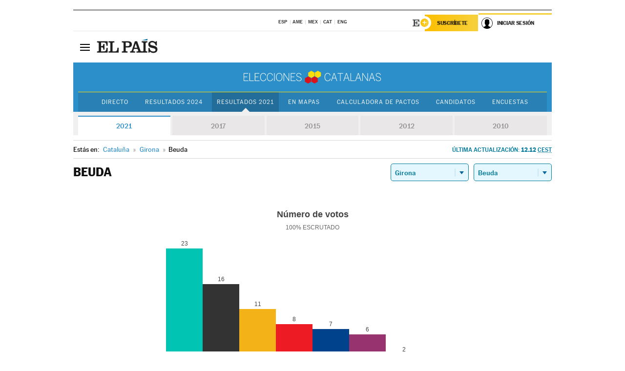

--- FILE ---
content_type: text/html; charset=UTF-8
request_url: https://resultados.elpais.com/elecciones/2021/autonomicas/09/17/21.html
body_size: 21085
content:
<!DOCTYPE html>
<html xmlns="http://www.w3.org/1999/xhtml" lang="es">
<head>
<title>Resultados Electorales en Beuda: Elecciones Cataluña 2021 | EL PAÍS</title>
<meta name="description" content="Conoce los resultados de las Elecciones catalanas 2021 en Beuda: número de votos, escaños por partidos a la Generalitat por provincia y localidad con EL PAÍS." />
<meta name="keywords" content="Beuda, Elecciones Catalanas 2021,  Beuda,  Elecciones Autonómicas, Elecciones en Cataluña, resultados electorales, escaños, Junts pel Sí, Artur Mas, PSC-PSOE, Partido Socialista, Miquel Iceta, Catalunya Sí que es Pot, Lluís Rabell,  CUP, Candidatura Unidad Popular, Raül Romeva, Ciutadans, Inés Arrimadas, UCD, Unió Democrática Catalunya, Antonio Baños, PPC, Partido Popular, Xavier García Albiol, Parlamento Catalán, Generalitat de Cataluña, candidatos, políticos, cabezas de lista, votos, votantes, sondeos, comicios, partidos políticos, coaliciones, grupos políticos, escrutinio, recuento, campaña, noticias" />
<meta property="og:title" content="Resultados Electorales en Beuda: Elecciones Cataluña 2021" />
<meta property="og:description" content="Conoce los resultados de las Elecciones en catalanas 2021 en Beuda: número de votos, escaños por partidos a la Generalitat por provincia y localidad con EL PAÍS." />
<meta property="og:url" content="https://resultados.elpais.com/elecciones/2021/autonomicas/09/17/21.html"/>
<meta property="og:image" content="https://ep00.epimg.net/iconos/v1.x/v1.0/promos/promo_og_catalunya2.png"/>
<meta property="og:site_name" content="EL PAÍS" />
<meta property="fb:app_id" content="94039431626" />
<meta property="article:publisher" content="https://www.facebook.com/elpais" />
<meta property="og:type" content="article" />
<meta property="article:section" content="Política" />
<meta property="article:tag" content="Elecciones" />
<meta property="article:tag" content="Elecciones Catalanas" />
<meta property="article:tag" content="Elecciones Cataluña" />
<meta property="article:tag" content="Resultados Elecciones Cataluña" />
<meta property="article:tag" content="ERC-CatSí" />
<meta property="article:tag" content="Junts Per Catalunya" />
<meta property="article:tag" content="PSC-PSOE" />
<meta property="article:tag" content="Catalunya En Comú-Podem" />
<meta property="article:tag" content="CUP" />
<meta property="article:tag" content="Ciutadans" />
<meta property="article:tag" content="PP" />
<meta property="article:tag" content="Parlamento Catalán" />
<meta property="article:tag" content="Generalitat de Cataluña" />
<meta http-equiv="Content-Type" content="text/html; charset=utf-8" />
<meta name="viewport" content="width=device-width, initial-scale=1.0, maximum-scale=1.0" />
<meta name="lang" content="es" />
<meta name="author" content="Ediciones EL PAÍS" />
<meta name="publisher" content="Ediciones EL PAÍS" />
<link rel="icon" href="//rsl00.epimg.net/favicon.png" type="image/png" />
<link rel="shortcut icon" href="//rsl00.epimg.net/favicon.png" type="image/png" />
<meta property="twitter:site" content="@el_pais" />
<meta property="twitter:card" content="summary" />
<link rel="publisher" href="https://plus.google.com/+elpais/posts"/>
<link rel="canonical" href="https://resultados.elpais.com/elecciones/2021/autonomicas/09/17/21.html"/>
<link href="//rsl00.epimg.net/estilos/v2.x/v2.1/normalizado.css"  rel="stylesheet" />
<link href="//rsl00.epimg.net/estilos/v2.x/v2.2/comunes.css"  rel="stylesheet" />
<link href="//rsl00.epimg.net/estilos/v2.x/v2.1/cabecera.css"  rel="stylesheet" />
<link href="//rsl00.epimg.net/estilos/resultados/2021/elecciones/14f/estilos.css" rel="stylesheet" />
<link href="//rsl00.epimg.net/estilos/resultados/2021/elecciones/14f/graficos4.css" rel="stylesheet" />
<script type="text/javascript" src="//ep01.epimg.net/js/v4.x/v4.0/portada.min.js"></script>
<script src="//rsl00.epimg.net/js/elecciones/graficos/v4.x/v4.12/buscador_municipios.js" type="text/javascript"></script>
<!--[if lt IE 9]><script language="Javascript" type="text/javascript" src="//rsl00.epimg.net/js/elecciones/excanvas/v3.x/v3.0/excanvas.js"></script><![endif]-->
<script language="Javascript" type="text/javascript" src="//rsl00.epimg.net/js/elecciones/graficos/v4.x/v4.4/graficos_CAT.js?ts=20210214_04"></script>
<script language="Javascript" type="text/javascript" src="//rsl00.epimg.net/js/elecciones/2021/14f/funciones.js"></script>
<!--
<meta http-equiv="refresh" content="300" />
-->
</head>
<body id="resultados" class="salida_carcasa elecc_catalanas"><div id="pxlhddncntrl" style="display:none"><script src="//ep00.epimg.net/js/prisa/user.min.js?i=1"></script><script src="//ep00.epimg.net/js/v4.x/v4.0/user.min.js?v=1"></script><script src="//ep00.epimg.net/js/comun/avisopcdidomi2.js"></script><script id="spcloader" src="https://sdk.privacy-center.org/loader.js" async></script><script src="//ep00.epimg.net/js/gdt/0681c221600c/a81a11db86dc/launch-f2b3c876fe9c.min.js"></script><script src="//ep00.epimg.net/js/comun/comun.min.js"></script><script src="https://arcsubscriptions.elpais.com/shareSession.js"></script></div>
<div id="contenedor" class="contenedor">
<main id="principal" class="principal" style="padding-top:0px">
<script type="text/javascript" src="//ak-ads-ns.prisasd.com/slot/elpais/slot.js"></script>
<div id="AdsCode" style="display:none">
<script type="text/javascript">
		var gtpdivid= 'elpais_gpt';
		var listadoKW = [];
		if (typeof(DFP_tags) != "undefined")
			listadoKW = DFP_tags;
		var address = document.location.href;
		var regExpTag = /elpais.com\/especiales\/(\d+)\/([^\/]*)\//i;
		var nombre_especial = "";

		var anio = "";
		var portal = "elpais";
		var result_re = regExpTag.exec(address);
		if (result_re )
		{
			anio = result_re[1];
			nombre_especial = "/" + result_re[2].replace(/-/g, "_");
			listadoKW.push(anio);
		}


		var ls_publi_tipo_acceso  	=  (dispositivoMovil && dispositivoMovil == true) ? 'mob' : 'web';
		var gtpadunit= 'elpais_'+ ls_publi_tipo_acceso + '/especiales' + nombre_especial;

		if (typeof(PBS) != "undefined")
		{

			var pbs_dimensiones = EPETBrowserDims();
			if (pbs_dimensiones.ancho >= 980){
				var huecosPBS = {
					"inter":false,
					"skin":false,
					"ldb1":[[728, 90],[980, 90]],
					"ldb3":[[728, 90],[980, 90]],
				};
			} else if (pbs_dimensiones.ancho >= 728){
				var huecosPBS = {
					"inter":false,
					"skin":false,
					"ldb1":[728, 90],
					"ldb3":[728, 90],
				};
			}else{
				var huecosPBS = {
					"skin":false,
					"skin":false,
					"mldb1":[[320, 50],[320, 100]],
					"mldb3":[320, 50],
				};
			}

			PBS.setAds({
				asy:false,
				adunit:gtpadunit,
				divid:gtpdivid,
				key:{ paiskey:listadoKW },
                rsp:'.principal',
				ads:huecosPBS
			});
		}
		else
			var PBS = {display:function(){}};
	</script>
</div>
<div class="envoltorio_publi estirar">
<div id='elpais_gpt-SKIN'>
<script type='text/javascript'>
			PBS.display('SKIN');
		</script>
</div>
</div>
<div class="envoltorio_publi estirar">
<div id='elpais_gpt-LDB1' class='publi_luto_vertical'>
<script type='text/javascript'>

			if ( pbs_dimensiones.ancho  >= 728)
				document.write("<div id='elpais_gpt-LDB1' class='publi_luto_vertical'><script type='text/javascript'>PBS.display('LDB1');<\/script></div>");
			else
				document.write("<div id='elpais_gpt-MLDB1' class='publi_luto_vertical'><script type='text/javascript'>PBS.display('MLDB1');<\/script></div>");
		</script>
</div>
</div>
<script type='text/javascript'>


</script>
<header class="cabecera" id="cabecera">
<div class="cabecera__interior" id="cabecera__interior">
<div class="cabecera-superior">
<div class="cabecera-superior__interior">
<div class="contenedor_centro">
<div class="ediciones">
<div class="ediciones__interior">
<span class="ediciones-titulo">Selecciona Edición</span>
<nav class="ediciones-navegacion">
<ul class="ediciones-navegacion-listado">
<li class=""><a href="/s/setEspana.html"><abbr title="Edición España">ESP</abbr></a></li>
<li class=""><a href="/s/setAmerica.html"><abbr title="Edición América">AME</abbr></a></li>
<li class=""><a href="/s/setMexico.html"><abbr title="Edición México">MEX</abbr></a></li>
<li class=""><a href="/s/setCat.html"><abbr title="Edición Cataluña">CAT</abbr></a></li>
<li class=""><a href="/s/setEnglish.html"><abbr title="Edición In English">ENG</abbr></a></li>
</ul>
</nav> 
</div> 
</div> 
</div> 
<div class="contenedor_derecha">
<div class="navegacion-sucripcion">
<ul itemtype="https://www.schema.org/SiteNavigationElement" itemscope="" class="sucripcion-listado">
<li class="newsletter" itemprop="name"><a href="https://usuarios.elpais.com/newsletters/?id_externo_promo=rpv_newsletters_bar_ep" itemprop="url">Newsletter</a></li>
<li class="suscribete" itemprop="name"><a href="//suscripciones.elpais.com?id_externo_promo=suscrip_cabecera_ep.com" itemprop="url">Suscríbete</a></li>
</ul>
</div>
<div class="usuario" id="usuario">
<style>
.principal--fijo .cabecera {
background-color: white !important;
}
.contenedor_derecha .cadena-ser,
.contenedor_derecha .buscador,
.contenedor_derecha .navegacion-sucripcion {
display: none !important;
}
.principal--fijo .elpais-logo a span {
background: url(https://ep01.epimg.net/iconos/v1.x/v1.4/logos/cabecera_interior.svg) no-repeat 0 0.438rem;
background-size: auto 1.875rem;
}
.principal--fijo .boton_elpais-menu span {
background: black;
}
.principal--fijo .contenedor_derecha {
width: auto;
padding-right: 10px;
}
.eppheader {
font-family: 'MarcinAntB', sans-serif;
font-weight: 100;
background-color: #f5d03a;
position: relative;
}
.eppheader:before {
content: '';
display: block;
width: 100%;
height: 40px;
transform: skew(0, -0.3deg);
top: 70%;
position: absolute;
background: #f5d03a;
z-index: -99;
}
.eppheader-primary {
position: relative;
background-color: #fff;
max-width: 1200px;
margin: 0 auto;
display: flex;
justify-content: space-between;
align-items: center;
box-sizing: border-box;
}
.eppheader-logo {
background: url("https://ep01.epimg.net/iconos/v2.x/v2.1/suscripcion/elpais+.svg") no-repeat center center;
background-size: 100%;
width: 178px;
height: 41px;
}
.eppheader-logo a {
width: 100%;
height: 100%;
}
.eppheader-login-content {
width: 253px;
height: 37px;
z-index: 12;
display: flex;
position: relative;
}
.eppheader-login-content:before {
content: '';
width: 38px;
height: 27px;
display: inline;
position: absolute;
top: 6px;
left: -25px;
background: url("https://ep01.epimg.net/iconos/v2.x/v2.1/suscripcion/logoE+.svg") no-repeat center center;
z-index: 11;
}
.eppheader-login-content.open {
background: #fff;
}
.eppheader-login-content.open .arrow {
transform: rotate(180deg);
}
.eppheader-login-content.open + .eppheader-menu-open {
display: block;
}
.eppheader-login-content.logged .eppheader-user {
background-image: none;
padding-left: 10px;
white-space: nowrap;
overflow: hidden;
text-overflow: ellipsis;
width: 90%;
}
.eppheader-login-content.logged .arrow {
display: block;
}
.eppheader-login-content.logged.subscribed {
background: linear-gradient(270deg, #f6d03b 0%, #fcbf00 100%);
}
.eppheader-login-content.subscribed .eppheader-subscription {
display: none;
}
.eppheader-login-content.subscribed .eppheader-user {
background: linear-gradient(270deg, #f6d03b 0%, #fcbf00 100%);
padding-left: 20px;
border-top: 0;
width: 150px;
}
.eppheader-subscription {
color: rgba(0,0,0,0.8);
font-family: 'MarcinAntB', sans-serif;
font-weight: 500;
font-size: 11px;
letter-spacing: -.29px;
line-height: 14px;
text-transform: uppercase;
position: relative;
padding: 0 15px 0 25px;
width: 109px;
height: 37px;
box-sizing: border-box;
background: linear-gradient(270deg, #f6d03b 0%, #fcbf00 100%);
display: flex;
align-items: center;
margin-right: 1px;
}
.eppheader-user {
width: 150px;
box-sizing: border-box;
font-family: 'MarcinAntB', sans-serif;
font-weight: 400;
font-size: 10px;
color: rgba(0,0,0,0.8);
letter-spacing: -.29px;
border-top: 3px solid #f6d03b;
padding-right: 10px;
white-space: nowrap;
cursor: pointer;
z-index: 10;
display: flex;
justify-content: space-between;
align-items: center;
background: url("https://ep01.epimg.net/iconos/v2.x/v2.1/suscripcion/user.svg") no-repeat 10px center #F8F8F8;
text-transform: uppercase;
padding-left: 43px;
}
.eppheader-user-name--mobile {
font-size: 11px;
font-weight: 500;
}
.subscribed .eppheader-user-name--mobile {
font-size: 13px;
}
.eppheader-user .arrow {
display: none;
width: 11px;
height: 11px;
background: url('https://ep01.epimg.net/iconos/v2.x/v2.1/suscripcion/arrow-login.svg') transparent no-repeat center / 98%;
transition: transform .6s;
}
.eppheader-user-name {
overflow: hidden;
text-overflow: ellipsis;
white-space: nowrap;
width: 140px;
}
.eppheader-user-name--mobile {
display: none;
}
.eppheader-menu-open {
display: none;
position: absolute;
right: 0;
top: 100%;
background: #fff;
width: 330px;
box-shadow: 0 0 14px 0 rgba(0, 0, 0, 0.09);
z-index: 11;
}
.eppheader-menu-open-header {
text-align: center;
padding: 5px 20px 20px;
border-bottom: 2px solid #f8f8f8;
margin: 20px 0 16px;
}
.eppheader-menu-open-header h3 {
font-family: 'MarcinAntB', sans-serif;
font-weight: 500;
font-size: 15px;
text-transform: none;
}
.eppheader-menu-open-nav {
padding: 0 16px;
}
.eppheader-menu-open-nav a:hover {
text-decoration: underline;
}
.eppheader-menu-open ul {
background: #f8f8f8;
border-radius: 4px;
overflow: hidden;
padding: 24px 16px 16px;
}
.eppheader-menu-open li {
padding-bottom: 16px;
font-size: 16px;
line-height: 100%;
font-weight: 100;
text-transform: none;
text-align: left;
}
.eppheader-menu-open li a {
color: rgba(0, 0, 0, 0.8);
}
.eppheader-menu-open .disconnect {
display: block;
color: #EFB500;
font-family: 'MarcinAntB', sans-serif;
font-weight: 500;
font-size: 14px;
line-height: 14px;
text-align: center;
text-transform: none;
margin: 17px auto 18px;
text-decoration: underline;
}
.eppheader-menu-open .disconnect:hover {
text-decoration: underline;
}
.eppheader-btn-subscription {
display: inline-block;
background: #FCBF00;
border-radius: 40px;
padding: 16px 26px;
margin: 7px 10px 12px;
color: #fff;
font-family: 'MarcinAntB', sans-serif;
font-weight: 900;
font-size: 14px;
letter-spacing: .05px;
line-height: 17px;
text-align: center;
text-transform: uppercase;
}
.eppheader-nav {
max-width: 1200px;
margin: 0 auto;
display: flex;
justify-content: center;
align-items: center;
}
.eppheader-nav ul {
display: flex;
}
.eppheader-nav li {
color: #000;
font-family: 'MarcinAntB', sans-serif;
font-weight: 300;
font-size: 12px;
letter-spacing: .42px;
line-height: 15px;
text-align: center;
text-transform: uppercase;
display: inline-flex;
align-items: center;
}
.eppheader-nav li:before {
content: '·';
margin: 0 20px;
}
.eppheader-nav li:first-child:before {
content: none;
}
.eppheader-nav a {
box-sizing: border-box;
padding: 20px 0;
border-bottom: 5px solid transparent;
letter-spacing: .6px;
min-width: 100px;
}
.eppheader-nav a.active, .eppheader-nav a:hover {
font-weight: 700;
border-bottom: 5px solid #fff;
letter-spacing: 0;
}
.boton_suscribete-movil {
display: none;
}
@media only screen and (max-width: 767px) {
#salida_portadilla #cabecera .contenedor_derecha {
padding-right: 5px;
}
.eppheader {
margin-bottom: 30px;
}
.eppheader:before {
transform: skew(0, -1.5deg);
top: 63%;
}
.eppheader-logo {
width: 125px;
}
.eppheader-primary {
margin: 0;
padding: 0 0 0 10px;
height: 47px;
}
.eppheader-login-content {
display: block;
width: 54px;
height: auto;
padding: 3px 10px 5px;
border-top: 2px solid transparent;
padding-right: 5px;
width: 49px;
}
.eppheader-login-content:before {
content: none;
}
.eppheader-subscription, .eppheader-user-name {
display: none;
}
.eppheader-user-name--mobile {
display: block;
}
.eppheader-login-content.logged .eppheader-user, .eppheader-user {
width: 33px;
height: 33px;
padding: 0;
background: url("https://ep01.epimg.net/iconos/v2.x/v2.1/suscripcion/user-2.svg") transparent no-repeat center center;
background-position: center top;
background-size: 100%;
box-shadow: inset 0 0 0 1.5px white;
border: 1px solid #f5d03a;
border-radius: 50%;
}
.eppheader-login-content.logged .eppheader-user {
background: #E8E8E8;
/*box-shadow: -1px -1px 6px 0 rgba(0, 0, 0, 0.09);*/
}
.eppheader-login-content.logged .eppheader-user-name {
text-align: center;
}
.eppheader-login-content.logged .arrow {
display: block;
position: absolute;
left: -3px;
opacity: .6;
width: 9px;
height: 6px;
background-size: 100%;
}
.eppheader-login-content.logged.subscribed {
background: #fff;
}
.eppheader-login-content.logged.subscribed .eppheader-user {
background: linear-gradient(270deg, #f6d03b 0%, #fcbf00 100%);
border: 0;
box-shadow: none;
}
.eppheader-login-content.open {
z-index: 12;
box-shadow: 0 -7px 7px 0 rgba(0, 0, 0, 0.09);
border-top: 2px solid #f5d03a;
width: 62px;
padding-left: 23px;
}
.eppheader-login-content.open .eppheader-user .arrow {
/*display: none;*/
transform: rotate(180deg);
left: 10px;
}
.eppheader-menu-open {
right: 20px;
top: calc(100% - 20px);
}
.eppheader-login-content.open + .eppheader-menu-open {
box-shadow: -1px -1px 6px 0 rgba(0, 0, 0, 0.09);
width: calc(100vw - 1.875rem);
right: 0;
top: 94%;
top: 45px;
width: calc(100vw - 10px);
max-width: 330px;
}
.eppheader-nav ul {
width: 100vw;
overflow-x: scroll;
height: 45px;
}
.eppheader-nav li {
height: 50px;
}
.eppheader-nav li:before {
margin: 0 5px;
}
.eppheader-nav li:last-child {
padding-right: 15px;
}
.eppheader-nav a {
font-size: 12px;
padding: 10px 0;
white-space: nowrap;
border: 0;
}
.boton_suscribete-movil {
display: block;
border-top: 2px solid #E2BE35;
background: #f6d03b;
background: -moz-linear-gradient(left,  #f6d03b 0%, #f6d03b 100%);
background: -webkit-linear-gradient(left,  #f6d03b 0%,#f6d03b 100%);
background: linear-gradient(to right,  #f6d03b 0%,#f6d03b 100%);
filter: progid:DXImageTransform.Microsoft.gradient( startColorstr='#f6d03b', endColorstr='#f6d03b',GradientType=1 );
font-family: 'MarcinAntB', sans-serif;
font-weight: 500;
color: #312806;
font-size: 11px;
line-height: 14px;
padding: 8px 10px;
text-align: center;
width: 100%;
text-indent: 0;
text-transform: uppercase;
height: auto;
margin-bottom: 5px;
}
}
@media (max-width: 37.438em){
body.salida_articulo .boton_suscribete-movil {
width: auto;
margin: 0 -0.625rem;
}
}
@media (max-width: 47.938em){
.eppheader-login-content.open + .eppheader-menu-open {
width: calc(100vw - 10px);
}
}
@media (max-width: 47.938em){ /* 767PX */
.visible .elpais-menu__interior {
width: 90%;
}
.elpais .ediciones {
padding: 3.788rem 2% 1rem;
}
.altocontraste {
right: auto;
left: 0.125rem;
top: 58px;
}
.tamanoletra {
top: 58px;
}
}
/* cabecera fija  */
.principal--fijo .cabecera {
box-shadow: rgba(0, 0, 0, 0.1) 0 2px 4px;
}
@media (min-width: 48em){
.principal--fijo .cabecera-seccion {
background: white;
}
.principal--fijo .cabecera .eppheader-btn {
margin-top: 6px;
}
}
@media (min-width: 62.5em){
.principal--fijo .elpais-menu__interior {
max-width: 62.5rem;
width: 100vw;
}
body.salida_articulo_especial .principal--fijo .cabecera {
background-color: white;
}
}
/* EPMAS */
.the-header {
text-align: right;
}
.the-header .eppheader-btn {
display: inline-block;
text-align: left;
margin-right: 10px;
}
a.eppheader-btn-subscription:hover {
color: white;
opacity: 0.8;
}
@media (min-width: 768px) and (max-width: 1000px){
.eppheader-login-content:not(.subscribed):before {
content: none;
display: none;
}
.eppheader-subscription {
border-top: 3px solid white;
width: 83px;
padding-left: 8px;
padding-right: 8px;
}
.eppheader-login-content .eppheader-user {
text-align: left;
}
.eppheader-login-content:not(.logged) .eppheader-user {
width: 123px;
padding-left: 40px;
padding-right: 0;
}
.eppheader-login-content.logged .eppheader-user {
width: 109px;
padding-left: 10px;
}
.eppheader-login-content {
width: 207px;
}
.eppheader-login-content.logged {
width: 193px;
}
.eppheader-user {
letter-spacing: normal;
}
.eppheader-user .arrow {
width: 16px;
}
.open .eppheader-user {
background-color: white;
}
.eppheader-login-content.subscribed {
width: 125px;
}
.eppheader-login-content.subscribed .eppheader-user {
width: 125px;
padding-left: 20px;
font-weight: 700;
}
}
@media (min-width: 1001px){
.eppheader-subscription {
border-top: 3px solid white;
}
.eppheader-login-content .eppheader-user {
text-align: left;
}
.eppheader-login-content:not(.logged) .eppheader-user .eppheader-user-name {
font-size: 11px;
}
.principal--fijo .eppheader-login-content:not(.logged) .eppheader-user .eppheader-user-name {
text-transform: uppercase;
}
.eppheader-login-content:not(.logged) .eppheader-user {
width: 150px;
}
.eppheader-login-content.logged .eppheader-user {
width: 150px;
padding-left: 22px;
}
.open .eppheader-user {
background-color: white;
}
.principal--fijo .eppheader-user {
background-color: white;
text-transform: none;
font-size: 11px;
font-weight: 700;
}
.eppheader-login-content.logged.subscribed {
width: 150px;
}
.eppheader-login-content.logged.subscribed .eppheader-user {
font-weight: 700;
}
}
#elpais .navegacion-sucripcion ul .suscribete a {
background: -webkit-gradient(linear,right top,left top,from(#f6d03b),to(#fcbf00));
background: linear-gradient(270deg,#f6d03b,#fcbf00);
color: rgba(0,0,0,.8);
}
@media (max-width: 47.938em) {
.elpais-logo,
.principal--fijo .elpais-logo {
text-align: left;
margin-left: 48px;
}
}
@media (max-width: 767px){
#cabecera .elpais-logo a span {
background-size: auto 30px;
background-position: center left;
}
#usuario .eppheader-primary {
background: transparent;
padding: 7px 6px 9px 0;
display: block;
}
#usuario .eppheader-login-content {
width: 134px;
padding: 0;
}
#usuario .eppheader-subscription {
display: inline-block;
vertical-align: middle;
width: 86px;
padding: 0;
background: transparent;
border-right: 1px solid #E2E2E2;
height: 33px;
line-height: 32px;
color: #FDC002;
margin-right: 0;
}
#usuario .eppheader-user {
float: right;
}
#usuario .eppheader-login-content.logged {
width: 142px;
}
#usuario .eppheader-login-content.logged .eppheader-subscription {
margin-right: 23px;
}
#usuario .eppheader-login-content.logged .eppheader-user {
position: relative;
overflow: visible;
}
#usuario .eppheader-login-content.logged .eppheader-user-name {
font-weight: 700;
}
#usuario .eppheader-login-content.logged .arrow {
left: -14px;
top: 12px;
}
#usuario .eppheader-login-content.logged.open {
box-shadow: none;
background: transparent;
border-top-color: transparent;
}
#usuario .eppheader-login-content.open + .eppheader-menu-open {
top: 48px;
-webkit-box-shadow: 0 0 14px 0 rgba(0,0,0,.09);
box-shadow: 0 0 14px 0 rgba(0,0,0,.09);
}
#usuario .eppheader-login-content.open + .eppheader-menu-open:before {
content: '';
display: block;
position: absolute;
right: 0;
top: -47px;
width: 62px;
height: 47px;
border-top: 3px solid #F5D03A;
background: white;
z-index: 12;
}
#usuario .eppheader-login-content.logged.subscribed {
background: transparent;
}
#usuario .eppheader-login-content.logged.subscribed .arrow {
left: -13px;
top: 13px;
}
}
@media (min-width: 768px){
#cabecera__interior {
border-top: 1px solid black;
}
.principal--fijo #cabecera {
border-top: 1px solid black;
}
.principal--fijo #cabecera__interior {
border-top: none;
min-height: 49px;
}
.principal--fijo #cabecera .contenedor_derecha {
padding-right: 15px;
}
body.salida_articulo .principal--fijo #cabecera .contenedor_derecha {
padding-right: 10px;
}
.principal:not(.principal--fijo) #cabecera__interior {
padding-top: 6px;
}
#usuario .eppheader-login-content.logged .eppheader-user {
text-transform: uppercase;
}
}
@media (max-width: 1000px) and (min-width: 768px){
.principal--fijo .elpais-logo {
float: left;
margin-left: 3rem;
}
#usuario .eppheader-login-content {
width: 213px;
}
#usuario .eppheader-login-content:not(.logged) .eppheader-user {
font-size: 11px;
font-weight: 700;
letter-spacing: -0.29px;
width: 129px;
background-color: white;
padding-left: 38px;
background-position: 6px center;
}
#usuario .eppheader-login-content.logged {
max-width: 236px;
width: auto;
justify-content: flex-end;
}
#usuario .eppheader-login-content.logged .eppheader-user {
font-size: 11px;
font-weight: 700;
letter-spacing: -0.29px;
background-color: white;
padding-left: 10px;
padding-right: 30px;
width: auto;
display: inline-block;
line-height: 35px;
}
#usuario .eppheader-login-content.logged .eppheader-user .arrow {
width: 10px;
position: absolute;
right: 11px;
top: 16px;
}
#usuario .eppheader-login-content.logged .eppheader-subscription {
font-weight: 700;
}
#usuario .eppheader-login-content.logged.subscribed .eppheader-user {
padding-left: 22px;
line-height: 37px;
}
#usuario .eppheader-login-content.logged.subscribed .eppheader-user .arrow {
top: 14px;
}
}
@media (min-width: 1001px) {
#usuario .eppheader-subscription {
font-weight: 700;
}
#usuario .eppheader-login-content {
width: 260px;
}
#usuario .eppheader-login-content:not(.logged) .eppheader-user {
font-size: 11px;
font-weight: 700;
letter-spacing: -0.29px;
width: 150px;
background-color: white;
padding-left: 38px;
background-position: 6px center;
}
#usuario .eppheader-login-content.logged .eppheader-user {
font-size: 11px;
font-weight: 700;
letter-spacing: -0.29px;
background-color: white;
padding-left: 22px;
padding-right: 30px;
width: 150px;
display: inline-block;
line-height: 35px;
}
#usuario .eppheader-login-content.logged .eppheader-user .arrow {
width: 10px;
position: absolute;
right: 11px;
top: 16px;
}
#usuario .eppheader-login-content.logged.subscribed {
width: 150px;
}
#usuario .eppheader-login-content.logged.subscribed .eppheader-user {
line-height: 37px;
padding-left: 24px;
}
#usuario .eppheader-login-content.logged.subscribed .eppheader-user .arrow {
top: 14px;
}
}
#usuario .eppheader-menu-open-header:empty {
display: none;
}
#usuario .eppheader-menu-open-nav:nth-child(1) {
padding-top: 16px;
}
</style>
<script>  var newHeader = true; </script>
<div id="capausuario" class="eppheader-btn">
<div id="loginContent" class="eppheader-primary">
<div id="loginContentHeader" class="eppheader-login-content">
<a href="https://suscripciones.elpais.com" class="eppheader-subscription">Suscríbete</a>
<a id="userName" href="https://elpais.com/subscriptions/#/sign-in?prod=REG&o=CABEP&backURL=https%3A%2F%2Fresultados.elpais.com%2Felecciones%2F2021%2Fautonomicas%2F09%2F17%2F21.html" class="eppheader-user">
<span id="nombreUsuario" class="eppheader-user-name">Iniciar Sesión</span>
<span class="arrow"></span>
</a>
</div>
</div>
</div>
</div> 
<div class="buscador" id="buscador">
<button class="boton_buscador" id="boton_buscador">Buscador</button>
<div class="buscador__interior">
<button class="boton_cerrar" id="cerrar_buscador">Cerrar</button>
<div class="buscador-formulario">
<form name="formulario_busquedas" action="/buscador/" method="POST">
<input type="search" name="qt" placeholder="" value="" autocomplete="off">
<button class="boton_buscar" id="boton_buscar">Buscar</button>
</form>
</div> 
</div> 
</div> 
</div> 
</div> 
</div> 
<div class="elpais elpais_40a" id="elpais">
<div class="elpais-menu" id="elpais-menu">
<button id="boton_elpais-menu" class="boton boton_elpais-menu"><span>Secciones</span> <span></span> <span></span> <span></span></button>
<div class="elpais-menu__interior">
<button id="cerrar_elpais-menu" class="boton_cerrar"><span>Cerrar</span> <span></span> <span></span> <span></span></button>
<div class="ediciones">
<div class="ediciones__interior">
<span class="ediciones-titulo">Selecciona Edición</span>
<nav class="ediciones-navegacion">
<ul class="ediciones-navegacion-listado">
<li class=""><a href="/s/setEspana.html"><abbr title="Edición España">ESP</abbr></a></li>
<li class=""><a href="/s/setAmerica.html"><abbr title="Edición América">AME</abbr></a></li>
<li class=""><a href="/s/setMexico.html"><abbr title="Edición México">MEX</abbr></a></li>
<li class=""><a href="/s/setCat.html"><abbr title="Edición Cataluña">CAT</abbr></a></li>
<li class=""><a href="/s/setEnglish.html"><abbr title="Edición In English">ENG</abbr></a></li>
</ul>
</nav> 
</div> 
</div> 
<div id="tamanoletra" class="tamanoletra"> <span class="tamanoletra-nombre">Tamaño letra</span>
<button id="tamanoletra--disminuir" title="Disminuir tamaño de letra">a<sup>-</sup></button>
<button id="tamanoletra--aumentar"  title="Aumentar tamaño de letra">A<sup>+</sup></button>
</div>
<div class="altocontraste" id="altocontraste">
<button id="boton_altocontraste" class="boton_altocontraste"><span class="boton-nombre">Alto contraste</span> <span class="control"><span class="control-punto"></span></span> </button>
</div>
<nav class="elpais-navegacion">
<div class="navegacion navegacion_secciones"> 
<ul itemscope="" itemtype="https://schema.org/SiteNavigationElement" class="navegacion-listado" id="navegacion-listado">
<li id="subnavegacion_internacional" itemprop="name" class="internacional navegacion_secciones--submenu">
<a itemprop="url" href="//elpais.com/internacional/">Internacional</a>
<button id="boton_subnavegacion_internacional">mostrar/ocultar menú Internacional</button>
<div class="subnavegacion">
<ul class="navegacion-listado">
<li itemprop="name"><a itemprop="url" href="//elpais.com/tag/europa/a/">Europa</a></li>
<li itemprop="name"><a itemprop="url" href="//elpais.com/internacional/estados_unidos.html">Estados Unidos</a></li>
<li itemprop="name"><a itemprop="url" href="//elpais.com/internacional/mexico.html">México</a></li>
<li itemprop="name"><a itemprop="url" href="//elpais.com/tag/latinoamerica/a/">América Latina</a></li>
<li itemprop="name"><a itemprop="url" href="//elpais.com/tag/oriente_proximo/a/">Oriente Próximo</a></li>
<li itemprop="name"><a itemprop="url" href="//elpais.com/tag/c/fc0affdd9ca95b29da5e148791d8b5d0">Asia</a></li>
<li itemprop="name"><a itemprop="url" href="//elpais.com/tag/africa/a/">África</a></li>
</ul>
</div>
</li>
<li id="subnavegacion_opinion" itemprop="name" class="opinion navegacion_secciones--submenu">
<a itemprop="url" href="//elpais.com/opinion/">Opinión</a>
<button id="boton_subnavegacion_opinion">mostrar/ocultar menú Opinión</button>
<div class="subnavegacion">
<ul class="navegacion-listado">
<li itemprop="name"><a itemprop="url" href="//elpais.com/opinion/editoriales/">Editoriales </a></li>
<li itemprop="name"><a itemprop="url" href="https://elpais.com/autor/cartas-director/">Cartas al director </a></li>
<li itemprop="name"><a itemprop="url" href="https://elpais.com/noticias/vinetas/">Viñetas </a></li>
</ul>
</div>
</li>
<li id="subnavegacion_politica" itemprop="name" class="politica navegacion_secciones--submenu">
<a itemprop="url" href="//elpais.com/politica">España</a>
<button id="boton_subnavegacion_politica">mostrar/ocultar menú España</button>
<div class="subnavegacion">
<ul class="navegacion-listado">
<li itemprop="name"><a itemprop="url" href="//elpais.com/noticias/andalucia/">Andalucía </a></li>
<li itemprop="name"><a itemprop="url" href="//elpais.com/espana/catalunya/">Cataluña </a></li>
<li itemprop="name"><a itemprop="url" href="//elpais.com/espana/comunidad-valenciana/">C. Valenciana </a></li>
<li itemprop="name"><a itemprop="url" href="//elpais.com/noticias/galicia/">Galicia </a></li>
<li itemprop="name"><a itemprop="url" href="//elpais.com/espana/madrid/">Madrid </a></li>
<li itemprop="name"><a itemprop="url" href="//elpais.com/noticias/pais-vasco/">País Vasco </a></li>
<li itemprop="name"><a itemprop="url" href="//elpais.com/ccaa/">Más comunidades </a></li>
</ul>
</div>
</li>
<li id="subnavegacion_economia" itemprop="name" class="economia navegacion_secciones--submenu">
<a itemprop="url" href="//elpais.com/economia">Economía </a>
<button id="boton_subnavegacion_economia">mostrar/ocultar menú Economía</button>
<div class="subnavegacion">
<ul class="navegacion-listado">
<li itemprop="name"><a itemprop="url" href="//elpais.com/tag/mercados_financieros/a/">Mercados </a></li>
<li itemprop="name"><a itemprop="url" href="//elpais.com/agr/mis_finanzas/a/">Mis finanzas</a></li>
<li itemprop="name"><a itemprop="url" href="//elpais.com/economia/vivienda.html">Vivienda </a></li>
<li itemprop="name"><a itemprop="url" href="//elpais.com/agr/mis_derechos/a/">Mis Derechos </a></li>
<li itemprop="name"><a itemprop="url" href="//elpais.com/agr/formacion/a/">Formación</a></li>
<li itemprop="name"><a itemprop="url" href="//elpais.com/agr/negocios/a/"><strong>Negocios </strong></a></li>
<li itemprop="name"><a itemprop="url" href="//cincodias.elpais.com/"><strong>Cincodías </strong></a></li>
</ul>
</div>
</li>
<li id="subnavegacion_sociedad" itemprop="name" class="sociedad navegacion_secciones--submenu">
<a itemprop="url" href="//elpais.com/sociedad/">Sociedad</a>
<button id="boton_subnavegacion_sociedad">mostrar/ocultar menú Sociedad</button>
<div class="subnavegacion">
<ul class="navegacion-listado">
<li itemprop="name"><a itemprop="url" href="/tag/medio_ambiente/a/">Medio Ambiente </a></li>
<li itemprop="name"><a itemprop="url" href="/tag/igualdad_oportunidades/a/">Igualdad </a></li>
<li itemprop="name"><a itemprop="url" href="/tag/sanidad/a/">Sanidad </a></li>
<li itemprop="name"><a itemprop="url" href="/tag/consumo/a/">Consumo </a></li>
<li itemprop="name"><a itemprop="url" href="/tag/asuntos_sociales/a/">Asuntos sociales </a></li>
<li itemprop="name"><a itemprop="url" href="/tag/laicismo/a/">Laicismo </a></li>
<li itemprop="name"><a itemprop="url" href="/tag/comunicacion/a/">Comunicaci&oacute;n </a></li>
</ul>
</div>
</li>
<li id="subnavegacion_educacion" itemprop="name" class="educacion"> <a itemprop="url" href="//elpais.com/educacion">Educación</a> </li>
<li id="subnavegacion_educacion" itemprop="name" class="educacion"> <a itemprop="url" href="//elpais.com/clima-y-medio-ambiente">Medio ambiente</a> </li>
<li id="subnavegacion_ciencia" itemprop="name" class="ciencia"> <a itemprop="url" href="//elpais.com/ciencia">Ciencia</a> </li>
<li id="subnavegacion_tecnologia" itemprop="name" class="tecnologia navegacion_secciones--submenu">
<a itemprop="url" href="//elpais.com/tecnologia/">Tecnología</a>
<button id="boton_subnavegacion_tecnologia">mostrar/ocultar menú Tecnología</button>
<div class="subnavegacion">
<ul class="navegacion-listado">
<li itemprop="name"><a itemprop="url" href="//elpais.com/tag/tecnologias_movilidad/a/">Móviles</a></li>
<li itemprop="name"><a itemprop="url" href="//elpais.com/tag/redes_sociales/a/">Redes sociales</a></li>
<li itemprop="name"><a itemprop="url" href="//elpais.com/agr/banco_de_pruebas_gadgets/a">Banco de pruebas</a></li>
<li itemprop="name"><a itemprop="url" href="http://www.meristation.com/">Meristation</a></li>
</ul>
</div>
</li>
<li id="subnavegacion_cultura" itemprop="name" class="cultura navegacion_secciones--submenu">
<a itemprop="url" href="//elpais.com/cultura/">Cultura</a>
<button id="boton_subnavegacion_cultura">mostrar/ocultar menú Cultura</button>
<div class="subnavegacion">
<ul class="navegacion-listado">
<li itemprop="name"><a itemprop="url" href="//elpais.com/tag/libros/a/">Literatura </a></li>
<li itemprop="name"><a itemprop="url" href="//elpais.com/tag/cine/a/">Cine </a></li>
<li itemprop="name"><a itemprop="url" href="//elpais.com/tag/musica/a/">Música </a></li>
<li itemprop="name"><a itemprop="url" href="//elpais.com/tag/teatro/a/">Teatro </a></li>
<li itemprop="name"><a itemprop="url" href="//elpais.com/tag/danza/a/">Danza </a></li>
<li itemprop="name"><a itemprop="url" href="//elpais.com/tag/arte/a/">Arte </a></li>
<li itemprop="name"><a itemprop="url" href="//elpais.com/tag/arquitectura/a/">Arquitectura </a></li>
<li itemprop="name"><a itemprop="url" href="//elpais.com/tag/toros/a/">Toros </a></li>
</ul>
</div>
</li>
<li id="subnavegacion_gente" itemprop="name" class="gente "><a itemprop="url" href="//elpais.com/gente/">Gente</a></li>
<li id="subnavegacion_estilo" itemprop="name" class="estilo navegacion_secciones--submenu">
<a itemprop="url" href="//elpais.com/elpais/estilo.html">Estilo</a>
<button id="boton_subnavegacion_estilo">mostrar/ocultar menú Estilo</button>
<div class="subnavegacion">
<ul class="navegacion-listado">
<li itemprop="name"><a itemprop="url" href="//elpais.com/tag/moda/a/">Moda </a></li>
<li itemprop="name"><a itemprop="url" href="//elpais.com/tag/gastronomia/a/">Gastronomía </a></li>
<li itemprop="name"><a itemprop="url" href="//elpais.com/gente/">Gente </a></li>
</ul>
</div>
</li>
<li id="subnavegacion_deportes" itemprop="name" class="activo navegacion_secciones--submenu">
<a itemprop="url" class="deportes" href="//elpais.com/deportes/">Deportes</a>
<button id="boton_subnavegacion_deportes">mostrar/ocultar menú Deportes</button>
<div class="subnavegacion">
<ul class="navegacion-listado">
<li itemprop="name"><a itemprop="url" href="//elpais.com/tag/futbol/a/">Fútbol </a></li>
<li itemprop="name"><a itemprop="url" href="//elpais.com/tag/baloncesto/a/">Baloncesto </a></li>
<li itemprop="name"><a itemprop="url" href="//elpais.com/tag/tenis/a/">Tenis </a></li>
<li itemprop="name"><a itemprop="url" href="//elpais.com/tag/ciclismo/a/">Ciclismo </a></li>
<li itemprop="name"><a itemprop="url" href="//elpais.com/tag/formula_1/a/">Fórmula 1 </a></li>
<li itemprop="name"><a itemprop="url" href="//elpais.com/tag/motociclismo/a/">Motociclismo </a></li>
<li itemprop="name"><a itemprop="url" href="//elpais.com/tag/golf/a/">Golf </a></li>
<li itemprop="name"><a itemprop="url" href="//elpais.com/tag/c/71ddc71077b77126d68866b37ca75576">Otros deportes </a></li>
</ul>
</div>
</li>
<li id="subnavegacion_television" itemprop="name" class="television navegacion_secciones--submenu">
<a itemprop="url" href="//elpais.com/television">Televisión</a>
<button id="boton_subnavegacion_television">mostrar/ocultar menú Televisión</button>
<div class="subnavegacion">
<ul class="navegacion-listado">
<li itemprop="name"><a itemprop="url" href="//elpais.com/tag/series_tv/a">Series</a></li>
<li itemprop="name"><a itemprop="url" href="//elpais.com/agr/quinta_temporada/a">Quinta Temporada</a></li>
<li itemprop="name"><a itemprop="url" href="//elpais.com/tag/c/7d625399e46888dd89ed95dffc053da9">Programas</a></li>
<li itemprop="name"><a itemprop="url" href="//elpais.com/tag/c/9ad0cb2811e406a7c7b0a939844d33e2">Comunicación</a></li>
<li itemprop="name"><a itemprop="url" href="//elpais.com/tag/critica_television/a">Crítica TV</a></li>
<li itemprop="name"><a itemprop="url" href="//elpais.com/tag/avance_television/a">Avances</a></li>
<li itemprop="name"><a itemprop="url" href="https://programacion-tv.elpais.com/">Programación TV</a></li>
</ul>
</div>
</li>
<li itemprop="name" class="inenglish"> <a itemprop="url" href="//elpais.com/elpais/inenglish.html">In english</a> </li>
<li itemprop="name" class="motor"> <a itemprop="url" href="http://motor.elpais.com">Motor</a> </li>
</ul>
</div>
<div class="navegacion navegacion_suplementos"> 
<ul class="navegacion-listado" itemscope="" itemtype="https://schema.org/SiteNavigationElement">
<li itemprop="name" class="cinco_dias"><a itemprop="url" href="//cincodias.elpais.com">Cinco Días</a></li>
<li itemprop="name" class="eps"><a itemprop="url" href="https://elpais.com/eps/">EL PAÍS SEMANAL</a></li>
<li itemprop="name" class="babelia"><a itemprop="url" href="//elpais.com/cultura/babelia.html">Babelia</a></li>
<li itemprop="name" class="el_viajero"><a itemprop="url" href="//elviajero.elpais.com/">El Viajero</a></li>
<li itemprop="name" class="negocios"><a itemprop="url" href="//elpais.com/agr/negocios/a/">Negocios</a></li>
<li itemprop="name" class="ideas"><a itemprop="url" href="//elpais.com/elpais/ideas.html">Ideas</a></li>
<li itemprop="name" class="planeta_futuro"><a itemprop="url" href="//elpais.com/planeta-futuro/">Planeta Futuro</a></li>
<li itemprop="name" class="el_comidista"><a itemprop="url" href="https://elcomidista.elpais.com/" >El Comidista</a></li>
<li itemprop="name" class="smoda"><a itemprop="url" href="http://smoda.elpais.com/">Smoda</a></li>
<li itemprop="name" class="icon"><a itemprop="url" href="//elpais.com/icon/">ICON</a></li>
<li itemprop="name" class="design"><a itemprop="url" href="//elpais.com/icon-design/">ICON Design</a></li>
<li itemprop="name" class="mamas_papas"><a itemprop="url" href="//elpais.com/mamas-papas/">Mamas & Papas</a></li>
</ul>
</div>
<div class="navegacion navegacion_ademas"> 
<ul class="navegacion-listado" itemscope="" itemtype="https://schema.org/SiteNavigationElement">
<li itemprop="name" class="fotos"><a itemprop="url" href="//elpais.com/elpais/album.html">Fotos</a></li>
<li itemprop="name" class="vinetas"><a itemprop="url" href="https://elpais.com/noticias/vinetas/">Viñetas</a></li>
<li itemprop="name" class="especiales"><a itemprop="url" href="//elpais.com/especiales/">Especiales</a></li>
<li itemprop="name" class="obituarios"><a itemprop="url" href="//elpais.com/tag/obituario/a/">Obituarios</a></li>
<li itemprop="name" class="hemeroteca"><a itemprop="url" href="//elpais.com/diario/">Hemeroteca</a></li>
<li itemprop="name" class="el_tiempo"><a itemprop="url" href="http://servicios.elpais.com/el-tiempo/">El tiempo</a></li>
<li itemprop="name" class="servicios"><a itemprop="url" href="http://servicios.elpais.com/">Servicios</a></li>
<li itemprop="name" class="blogs"><a itemprop="url" href="//elpais.com/elpais/blogs.html">Blogs</a></li>
<li itemprop="name" class="promociones"><a href="//elpais.com/promociones/" itemprop="url">Promociones</a></li>
<li itemprop="name" class="estudiantes"><a href="//elpais.com/escaparate/" itemprop="url">Escaparate</a></li>
<li itemprop="name" class="estudiantes"><a href="http://estudiantes.elpais.com/" itemprop="url">El País de los estudiantes</a></li>
<li itemprop="name" class="escuela"><a href="http://escuela.elpais.com/" itemprop="url">Escuela de periodismo</a></li>
<li itemprop="name" class="promociones"><a href="//elpais.com/suscripciones/elpaismas.html" itemprop="url">El País +</a></li>
<li itemprop="name" class="descuentos"><a href="//descuentos.elpais.com" itemprop="url">Descuentos</a></li>
</ul>
</div>
<div class="navegacion-inferior">
<div class="elpais-social" id="organizacion" itemprop="publisher" itemscope="" itemtype="https://schema.org/Organization"> <span class="elpais-social-nombre">Síguenos en</span>
<meta itemprop="url" content="https://elpais.com" />
<meta itemprop="name" content="EL PAÍS" />
<ul>
<li><a itemprop="sameAs" rel="nofollow" class="boton_twitter" href="https://twitter.com/el_pais">Síguenos en Twitter</a></li>
<li><a itemprop="sameAs" rel="nofollow" class="boton_facebook" href="https://www.facebook.com/elpais">Síguenos en Facebook</a></li>
<li><a itemprop="sameAs" rel="nofollow" class="boton_instagram" href="https://www.instagram.com/el_pais/">Síguenos en Instagram</a></li>
</ul>
<div itemprop="logo" itemscope itemtype="https://schema.org/ImageObject">
<meta itemprop="url" content="https://ep01.epimg.net/iconos/v2.x/v2.0/logos/elpais.png">
<meta itemprop="width" content="267">
<meta itemprop="height" content="60">
</div>
</div>
<div class="cadena-ser-programa">
<a href="https://play.cadenaser.com/?autoplay=true&idexterno=elpais_player" target="_blank" rel="nofollow">
<span id="cad-ser-texto-programa" class="texto-programa"></span>
<span id="cad-ser-texto-ser" class="texto-ser">Escucha<span class="logo-ser">SER</span>
</span>
</a>
</div>
<div class="navegacion-sucripcion">
<ul class="sucripcion-listado" itemscope="" itemtype="https://schema.org/SiteNavigationElement">
<li itemprop="name" class="newsletter"><a itemprop="url" href="//usuarios.elpais.com/newsletters/?prm=rpv_newsletters_ham_ep">Newsletter</a></li>
<li itemprop="name" class="suscribete"><a itemprop="url" href="//elpais.com/suscripciones/?prm=rpv_sus_ham_ep" id="suscribete_hamburguer">Suscríbete</a></li>
</ul>
</div>
</div>
</nav>
</div>
</div>
<div itemtype="https://data-vocabulary.org/Breadcrumb" itemscope="" class="elpais-logo">
<a href="https://elpais.com" itemprop="url"><span itemprop="title">EL PAÍS</span></a>
</div> 
</div> 
<div class="cabecera-seccion cabecera-seccion--personalizada" id="cabecera-seccion">
<div class="seccion">
<div class="seccion-migas">
</div> 
</div> 
<div id='cabecera-agrupador' class='cabecera-agrupador'>
<style>
@font-face {
font-family: 'Marcin Ant B';
src: url('/fonts/v2.x/v2.2/marcinAntB/marcinantb-extralight-webfont.woff') format('woff');
font-weight: 100;
font-style: normal;
}
@font-face {
font-family: 'Marcin Ant B';
src: url('/fonts/v2.x/v2.2/marcinAntB/marcinantb-regular-webfont.woff') format('woff');
font-weight: normal;
font-style: normal;
}
@font-face {
font-family: 'Marcin Ant B';
src: url('/fonts/v2.x/v2.2/marcinAntB/marcinantb-heavy-webfont.woff2') format('woff');
font-weight: 800;
font-style: normal;
}
.cabecera-agrupador > .agrupador { display: block; clear: both; }
.agrupador { background: #2C8FCA;}
.agrupador-nombre a { background: url(/especiales/2021/elecciones-catalanas/img/agrupador-nombre.svg) 0.625rem center no-repeat; background-size: 10rem auto; transition:none;  }
.agrupador-menu { background: rgba(255, 255, 255, 0.2) !important;}
.agrupador-nombre a { width: 14.688rem; }
.agrupador a, .agrupador-grupos a { color: rgba(255,255,255,.85);}
.agrupador-grupos, .agrupador-fases { display: none; }
.salida_etiqueta:not(.salida_tag_elecciones_vascas_a) .principal:not(.principal--fijo) .cabecera-seccion--personalizada .seccion { display: block;}
.contenedor_barra_etiquetas { display: none; }
.seccion-submenu { display: none; }
.principal .visible .agrupador-menu__interior{ z-index: 11;}
.principal:not(.principal--fijo) .cabecera__interior { border-bottom: none; }
.agrupador-menu{ position: relative; }
.salida_carcasa .directo-especial-elecciones{display: none!important;}
.agrupador-menu-navegacion-listado {font-family: 'Marcin Ant B'; letter-spacing: 0.063rem;}
.salida_tag_elecciones_vascas_a .principal:not(.principal--fijo) .agrupador-menu li.opcion-noticias a{ padding-left: 10px; padding-right: 10px; background: rgba(0,0,0,0.15); position: relative; }
.salida_tag_elecciones_vascas_a .principal:not(.principal--fijo) .agrupador-menu li.opcion-noticias a:after{ content: ''; display: block; position: absolute; left: 50%; bottom:0; transform: translateX(-50%); width: 0; height: 0; border-bottom: 8px solid #FFF; border-left: 8px solid transparent; border-right: 8px solid transparent;}
#resultados .principal:not(.principal--fijo) .agrupador-menu li.opcion-resultados a{  padding-left: 10px; padding-right: 10px; background: rgba(0,0,0,0.15); position: relative; }
#resultados .principal:not(.principal--fijo) .agrupador-menu li.opcion-resultados a:after{ content: ''; display: block; position: absolute; left: 50%; bottom:0; transform: translateX(-50%); width: 0; height: 0; border-bottom: 8px solid #F0F0F0; border-left: 8px solid transparent; border-right: 8px solid transparent;}
#encuestas .principal:not(.principal--fijo) .agrupador-menu li.opcion-sondeos a{ padding-left: 10px; padding-right: 10px; background: rgba(0,0,0,0.15); position: relative; }
#encuestas .principal:not(.principal--fijo) .agrupador-menu li.opcion-sondeos a:after{ content: ''; display: block; position: absolute; left: 50%; bottom:0; transform: translateX(-50%); width: 0; height: 0; border-bottom: 8px solid #FFF; border-left: 8px solid transparent; border-right: 8px solid transparent;}
#escanos-provincias .principal:not(.principal--fijo) .agrupador-menu li.opcion-escanos-provincias a{ padding-left: 10px; padding-right: 10px; background: rgba(0,0,0,0.15); position: relative; }
#escanos-provincias .principal:not(.principal--fijo) .agrupador-menu li.opcion-escanos-provincias a:after{ content: ''; display: block; position: absolute; left: 50%; bottom:0; transform: translateX(-50%); width: 0; height: 0; border-bottom: 8px solid #FFF; border-left: 8px solid transparent; border-right: 8px solid transparent;}
#candidatos .principal:not(.principal--fijo) .agrupador-menu li.opcion-candidatos a{padding-left: 10px; padding-right: 10px; background: rgba(0,0,0,0.15); position: relative; }
#candidatos .principal:not(.principal--fijo) .agrupador-menu li.opcion-candidatos a:after{ content: ''; display: block; position: absolute; left: 50%; bottom:0; transform: translateX(-50%); width: 0; height: 0; border-bottom: 8px solid #FFF; border-left: 8px solid transparent; border-right: 8px solid transparent;}
#widget .principal:not(.principal--fijo) .agrupador-menu li.opcion-widget a{ padding-left: 10px; padding-right: 10px; background: rgba(0,0,0,0.15); position: relative; }
#widget .principal:not(.principal--fijo) .agrupador-menu li.opcion-widget a:after{ content: ''; display: block; position: absolute; left: 50%; bottom:0; transform: translateX(-50%); width: 0; height: 0; border-bottom: 8px solid #FFF; border-left: 8px solid transparent; border-right: 8px solid transparent;}
#pactos .principal:not(.principal--fijo) .agrupador-menu li.opcion-pactos a{padding-left: 10px; padding-right: 10px; background: rgba(0,0,0,0.15); position: relative; }
#pactos .principal:not(.principal--fijo) .agrupador-menu li.opcion-pactos a:after{ content: ''; display: block; position: absolute; left: 50%; bottom:0; transform: translateX(-50%); width: 0; height: 0; border-bottom: 8px solid #FFF; border-left: 8px solid transparent; border-right: 8px solid transparent;}
@media (max-width: 62.438em) { /* 999PX */
.principal--fijo .agrupador-menu__interior { background: #2C8FCA; }
.principal.principal--fijo .agrupador{display: none !important;}
.principal:not(.principal--fijo) .agrupador-menu li a{ line-height: 2rem; }
.principal:not(.principal--fijo) .agrupador-menu{ min-height: 2rem; }
}
@media (max-width: 47.938em) { /* 767PX */
.agrupador-menu__interior { background: #2C8FCA; }
.salida_etiqueta:not(.salida_tag_elecciones_reino_unido_a) .principal:not(.principal--fijo) .cabecera-seccion { position: relative; padding-bottom: 2.3rem; }
.cabecera-seccion { background: transparent; }
#salida_portadilla .principal:not(.principal--fijo) .cabecera-seccion .seccion { position: absolute; bottom: 0; left: 0; }
.principal:not(.principal--fijo) .cabecera__interior { border-bottom: none; }
#salida_portadilla .principal:not(.principal--fijo) .cabecera-seccion .seccion .miga { font-family: 'MarcinAntB', sans-serif; font-weight: 900; font-size: .8rem; line-height: 1rem; text-transform: uppercase; padding: 0; float: none; width: auto; position: relative; }
#salida_portadilla .principal:not(.principal--fijo) .cabecera-seccion .seccion .miga:after { content: ''; display: block; width: 100%; height: 0; border-top: 0.06rem solid #2C8FCA; position: absolute; top: 50%; margin-top: -0.0625rem; left: 0; }
#salida_portadilla .principal:not(.principal--fijo) .cabecera-seccion .seccion .sin_enlace, #salida_portadilla .principal:not(.principal--fijo) .cabecera-seccion .seccion .con_enlace { background: white; display: inline-block; padding: 0 0.625rem; color: #2C8FCA; position: relative; z-index: 1; }
/* MENU SLIDE */
.agrupador__interior{text-align: center;}
.agrupador-nombre{float: none;}
.agrupador-nombre a{line-height: 3rem; background-position: center;display: inline-block;vertical-align: top; background-size: 15rem 24px;text-indent: 100%;white-space: nowrap;overflow: hidden;height: 100%;width: 15rem;}
.agrupador-menu{float:none;clear: both;display: block;}
.cabecera .boton_agrupador-menu{display: none;}
.agrupador-menu{padding-right: .625rem;padding-left: .625rem; border-top: 1px solid rgba(255,54,105,0.55) !important}
.agrupador-menu__interior{display: block;max-width: none;background: transparent;padding: 0; }
.principal:not(.principal--fijo) .agrupador-menu { border-top: 1px solid #FCDD09 !important; background: rgba(0, 0, 0, 0.1) !important; color: #fff;-webkit-overflow-scrolling: touch;}
.principal:not(.principal--fijo) .agrupador-menu:not(.visible) .agrupador-menu-navegacion{padding-right: 50px; padding-left: 0; margin-right: auto;}
.agrupador-menu-navegacion-listado li a{font-size: 0.750rem;line-height: 2rem;padding: 0 0.250rem;text-transform: uppercase;font-weight: 500;}
.agrupador-menu-navegacion:after { background: url(/especiales/2021/elecciones-catalanas/img/fondo-degradado.png) right 0 no-repeat; content: ''; display: block; position: absolute; top: 0; right: 0; width: 100px; height: 33px;}
.agrupador-menu-navegacion-listado { margin-bottom: 0 }
}
@media (min-width: 48em){ /* 768PX */
.agrupador { text-align: center; }
.agrupador-nombre { float: none; margin: 0 auto; }
.agrupador-menu { margin-left: .625rem; margin-right: .625rem; border-top-color: 1px solid #FCDD09 !important }
.agrupador-nombre a { background: url(/especiales/2021/elecciones-catalanas/img/agrupador-nombre-dt.svg) 0.625rem center no-repeat; height: 3.75rem; width: 330px; background-size: 282px auto; background-position: center; }
.agrupador-menu-navegacion { padding-left: 0!important; margin: 0 auto!important; overflow-x: hidden!important; white-space: nowrap!important;}
.agrupador-menu-navegacion-listado { text-align: center; display: block!important; margin-bottom: 0; padding-left: 10px; }
#salida_portadilla .principal:not(.principal--fijo) .cabecera-seccion .seccion .sin_enlace, #salida_portadilla .principal:not(.principal--fijo) .cabecera-seccion .seccion .con_enlace { color: #2C8FCA; font-family: 'MarcinAntB', sans-serif; font-weight: 300; font-size:1.6rem; }
.principal:not(.principal--fijo) .agrupador-menu {border-top: 1px solid #FCDD09 !important; background: rgba(0, 0, 0, 0.1) !important;color:#fff;margin-bottom:0!important;}
.agrupador { background: #2C8FCA;}
.principal:not(.principal--fijo) .agrupador-menu li a { line-height: 2.5rem; padding: 0 15px;}
.principal:not(.principal--fijo) .agrupador-menu {  min-height: 2.5rem;}
.principal--fijo .cabecera .eppheader-btn {margin-top: 5px;}
}
@media (min-width: 62.438em){ /* 1024PX */
.agrupador { /*border-bottom: 0.0625rem solid rgb(217,91,104,.2);*/}
.agrupador__interior { overflow: hidden; }
.principal--fijo .cabecera,
.salida_articulo_especial .principal--fijo .cabecera{ background: #2C8FCA; }
.principal--fijo .agrupador-nombre a {background:url(/especiales/2021/elecciones-catalanas/img/agrupador-nombre-azul.svg) center no-repeat; display:inline-block; vertical-align:top; background-size:contain; text-indent: 100%; white-space: nowrap; overflow: hidden; height: 100%; width: 18.5rem;}
.principal:not(.principal--fijo) .agrupador-menu li.opcion-galicia a{ display: block; }
.principal--fijo .elpais_40a .elpais-logo a span { width: 7.875rem;}
}
/* estilos de notis
.articulo-encabezado .articulo-antetitulo .enlace{ color: #2C8FCA;}
.articulo-cuerpo a{ color: #2C8FCA;}
.articulo-apoyos .apoyo-tipo {color: #2C8FCA;}
.articulo-apertura-subir { background: #2C8FCA !important;}
.articulo-comentarios a{ color: #2C8FCA;}
.bloque_automatico .articulo-actualizado a{ color: #2C8FCA;}
.paginacion li a, .paginacion li span, .paginacion button{ color: #2C8FCA; border: 1px solid #2C8FCA;}
.sumario_apoyos ul li a .apoyo-tipo { background-color: #2C8FCA;}
.nav_deportes ul li.select a { border-top: 2px solid #2C8FCA; color: #2C8FCA;}
.articulo-comentarios-titulo:before, .articulo-tags-titulo:before{color: #2C8FCA; border-color:#2C8FCA;}
*/
@media (max-width: 47.938em){
.elpais_40a .elpais-logo a span {
background-size: auto 1.438rem !important;
background-position: 0.125rem center !important;
width: 6.375rem;
}
</style>
<div class="agrupador" id="agrupador">
<div class="agrupador__interior">
<span class="agrupador-nombre" itemtype="http://data-vocabulary.org/Breadcrumb" itemscope=""><a class="enlace" href="https://elpais.com/espana/elecciones-catalanas/" itemprop="url"><span itemprop="title">Elecciones Catalanas 2021 - 14F</span></a></span>
<div class="agrupador-menu" id="agrupador-menu">
<button id="boton_agrupador-menu" class="boton_agrupador-menu"><span class="boton-nombre">Menú</span></button>
<div class="agrupador-menu__interior">
<nav class="agrupador-menu-navegacion">
<ul class="agrupador-menu-navegacion-listado" itemscope="" itemtype="http://www.schema.org/SiteNavigationElement">
<li class="opcion-noticias"><a href="https://elpais.com/espana/elecciones-catalanas/2021-02-14/elecciones-catalanas-2021-la-jornada-electoral-en-directo.html">Directo</a></li>
<li class="opcion"><a href="https://elpais.com/espana/elecciones/autonomicas/09/">Resultados 2024</a></li>
<li class="opcion-resultados"><a href="https://resultados.elpais.com/elecciones/cataluna.html">Resultados 2021</a></li>
<li class="opcion-noticias"><a href="https://elpais.com/espana/elecciones-catalanas/2021-02-15/los-mapas-municipio-a-municipio-con-los-resultados-clave-las-elecciones-en-cataluna.html">En mapas</a></li>
<li class="opcion-pactos"><a href="https://elpais.com/especiales/2021/elecciones-catalanas/pactos-electorales/">Calculadora de Pactos</a></li>
<li class="opcion-noticias"><a href="https://elpais.com/espana/elecciones-catalanas/2021-02-05/estos-son-los-candidatos-a-las-elecciones-catalanas-2021-para-el-14-f.html">Candidatos</a></li>
<li class="opcion-noticias"><a href="https://elpais.com/espana/elecciones-catalanas/2021-02-10/quien-va-a-ganar-las-elecciones-en-cataluna-asi-han-cerrado-las-encuestas-del-14-f.html">Encuestas</a></li>
<!--===<li class="opcion"><a href="https://elpais.com/espana/elecciones-catalanas/2021-02-11/guia-para-votar-con-seguridad-en-las-elecciones-autonomicas-de-cataluna-marcadas-por-el-coronavirus.html">Guía para votar</a></li>
<li class="opcion-sondeos"><a href="//elpais.com/especiales/2021/elecciones-catalanas/">Pronosticos</a></li>
<li class="opcion-escanos-provincias"><a href="//elpais.com/especiales/2021/elecciones-catalanas/">Escaños por provincia</a></li>
<li class="opcion-widget"><a href="//elpais.com/especiales/2021/elecciones-catalanas/">Widget</a></li>
=== -->
</ul>
</nav>
</div>
</div>
</div>
</div>
</div>
</div> 
</div> 
</header> 
<div id="elecciones" class="estirar">
<div id="resultado-electoral">
<ul class="tresconvocatorias estirar">
<li><a class="activo" href="/elecciones/2021/autonomicas/09/17/21.html">2021</a></li>
<li>
<a class='' href="/elecciones/2017/autonomicas/09/17/21.html">2017</a>
</li>
<li>
<a class='' href="/elecciones/2015/autonomicas/09/17/21.html">2015</a>
</li>
<li>
<a class='' href="/elecciones/2012/autonomicas/09/17/21.html">2012</a>
</li>
<li>
<a class='' href="/elecciones/2010/autonomicas/09/17/21.html">2010</a>
</li>
</ul>
<div class="elecciones-tipo">
<h1 class="elecciones-tipo-nombre">Elecciones catalanas 2021</h1>
</div>
<div itemscope itemtype="https://data-vocabulary.org/Breadcrumb" class="miga estirar">
<h3>
<span class="miga-inicio">Estás en: </span>
<a href="../index.html" itemprop="url"><span itemprop="title">Cataluña</span></a> »
<a href="../17.html" itemprop="url"><span itemprop="title">Girona</span></a> »
<span itemprop="title">Beuda</span>
</h3>
<div class="actualizacion">&Uacute;ltima actualizaci&oacute;n: <strong>12.12</strong> <acronym title="Central European Summer Time">CEST</acronym></div>
</div>
<div class="resultado-unidad estirar">
<div class="combos_electorales">
<div class="caja_corta caja_provincia">
<select onchange="window.location=this.value" size="1"  id="comboCIR">
<option value="javascript:return false;">Provincia</option>
<option id="8" value="/elecciones/2021/autonomicas/09/08.html">Barcelona</option><option id="17" value="/elecciones/2021/autonomicas/09/17.html">Girona</option><option id="25" value="/elecciones/2021/autonomicas/09/25.html">Lleida</option><option id="43" value="/elecciones/2021/autonomicas/09/43.html">Tarragona</option>                </select>
</div>
<div class="caja_corta caja_municipio">
<select onchange="window.location=this.value" size="1" id="comboMUN"><option value="javascript:return false;">Municipio</option><option id="1" value="01.html">Agullana</option><option id="2" value="02.html">Aiguaviva</option><option id="3" value="03.html">Albanyà</option><option id="4" value="04.html">Albons</option><option id="6" value="06.html">Alp</option><option id="7" value="07.html">Amer</option><option id="8" value="08.html">Anglès</option><option id="9" value="09.html">Arbúcies</option><option id="10" value="10.html">Argelaguer</option><option id="11" value="11.html">Armentera, l'</option><option id="12" value="12.html">Avinyonet de Puigventós</option><option id="15" value="15.html">Banyoles</option><option id="16" value="16.html">Bàscara</option><option id="13" value="13.html">Begur</option><option id="18" value="18.html">Bellcaire d'Empordà</option><option id="19" value="19.html">Besalú</option><option id="20" value="20.html">Bescanó</option><option id="21" value="21.html">Beuda</option><option id="22" value="22.html">Bisbal d'Empordà, la</option><option id="234" value="234.html">Biure</option><option id="23" value="23.html">Blanes</option><option id="29" value="29.html">Boadella i les Escaules</option><option id="24" value="24.html">Bolvir</option><option id="25" value="25.html">Bordils</option><option id="26" value="26.html">Borrassà</option><option id="27" value="27.html">Breda</option><option id="28" value="28.html">Brunyola i Sant Martí Sapresa</option><option id="31" value="31.html">Cabanelles</option><option id="30" value="30.html">Cabanes</option><option id="32" value="32.html">Cadaqués</option><option id="33" value="33.html">Caldes de Malavella</option><option id="34" value="34.html">Calonge i Sant Antoni</option><option id="35" value="35.html">Camós</option><option id="36" value="36.html">Campdevànol</option><option id="37" value="37.html">Campelles</option><option id="38" value="38.html">Campllong</option><option id="39" value="39.html">Camprodon</option><option id="40" value="40.html">Canet d'Adri</option><option id="41" value="41.html">Cantallops</option><option id="42" value="42.html">Capmany</option><option id="44" value="44.html">Cassà de la Selva</option><option id="46" value="46.html">Castellfollit de la Roca</option><option id="47" value="47.html">Castelló d'Empúries</option><option id="48" value="48.html">Castell-Platja d'Aro</option><option id="189" value="189.html">Cellera de Ter, la</option><option id="49" value="49.html">Celrà</option><option id="50" value="50.html">Cervià de Ter</option><option id="51" value="51.html">Cistella</option><option id="54" value="54.html">Colera</option><option id="55" value="55.html">Colomers</option><option id="57" value="57.html">Corçà</option><option id="56" value="56.html">Cornellà del Terri</option><option id="58" value="58.html">Crespià</option><option id="901" value="901.html">Cruïlles, Monells i Sant Sadurní de l'Heura</option><option id="60" value="60.html">Darnius</option><option id="61" value="61.html">Das</option><option id="62" value="62.html">Escala, l'</option><option id="63" value="63.html">Espinelves</option><option id="64" value="64.html">Espolla</option><option id="65" value="65.html">Esponellà</option><option id="5" value="05.html">Far d'Empordà, el</option><option id="66" value="66.html">Figueres</option><option id="67" value="67.html">Flaçà</option><option id="68" value="68.html">Foixà</option><option id="69" value="69.html">Fontanals de Cerdanya</option><option id="70" value="70.html">Fontanilles</option><option id="71" value="71.html">Fontcoberta</option><option id="902" value="902.html">Forallac</option><option id="73" value="73.html">Fornells de la Selva</option><option id="74" value="74.html">Fortià</option><option id="75" value="75.html">Garrigàs</option><option id="76" value="76.html">Garrigoles</option><option id="77" value="77.html">Garriguella</option><option id="78" value="78.html">Ger</option><option id="79" value="79.html">Girona</option><option id="80" value="80.html">Gombrèn</option><option id="81" value="81.html">Gualta</option><option id="82" value="82.html">Guils de Cerdanya</option><option id="83" value="83.html">Hostalric</option><option id="84" value="84.html">Isòvol</option><option id="85" value="85.html">Jafre</option><option id="86" value="86.html">Jonquera, la</option><option id="87" value="87.html">Juià</option><option id="88" value="88.html">Lladó</option><option id="89" value="89.html">Llagostera</option><option id="90" value="90.html">Llambilles</option><option id="91" value="91.html">Llanars</option><option id="92" value="92.html">Llançà</option><option id="93" value="93.html">Llers</option><option id="94" value="94.html">Llívia</option><option id="95" value="95.html">Lloret de Mar</option><option id="96" value="96.html">Llosses, les</option><option id="102" value="102.html">Maçanet de Cabrenys</option><option id="103" value="103.html">Maçanet de la Selva</option><option id="97" value="97.html">Madremanya</option><option id="98" value="98.html">Maià de Montcal</option><option id="100" value="100.html">Masarac</option><option id="101" value="101.html">Massanes</option><option id="99" value="99.html">Meranges</option><option id="105" value="105.html">Mieres</option><option id="106" value="106.html">Mollet de Peralada</option><option id="107" value="107.html">Molló</option><option id="109" value="109.html">Montagut i Oix</option><option id="110" value="110.html">Mont-ras</option><option id="111" value="111.html">Navata</option><option id="112" value="112.html">Ogassa</option><option id="114" value="114.html">Olot</option><option id="115" value="115.html">Ordis</option><option id="116" value="116.html">Osor</option><option id="117" value="117.html">Palafrugell</option><option id="118" value="118.html">Palamós</option><option id="119" value="119.html">Palau de Santa Eulàlia</option><option id="121" value="121.html">Palau-sator</option><option id="120" value="120.html">Palau-saverdera</option><option id="123" value="123.html">Palol de Revardit</option><option id="124" value="124.html">Pals</option><option id="125" value="125.html">Pardines</option><option id="126" value="126.html">Parlavà</option><option id="128" value="128.html">Pau</option><option id="129" value="129.html">Pedret i Marzà</option><option id="130" value="130.html">Pera, la</option><option id="132" value="132.html">Peralada</option><option id="133" value="133.html">Planes d'Hostoles, les</option><option id="134" value="134.html">Planoles</option><option id="135" value="135.html">Pont de Molins</option><option id="136" value="136.html">Pontós</option><option id="137" value="137.html">Porqueres</option><option id="138" value="138.html">Portbou</option><option id="140" value="140.html">Port de la Selva, el</option><option id="139" value="139.html">Preses, les</option><option id="141" value="141.html">Puigcerdà</option><option id="142" value="142.html">Quart</option><option id="43" value="43.html">Queralbs</option><option id="143" value="143.html">Rabós</option><option id="144" value="144.html">Regencós</option><option id="145" value="145.html">Ribes de Freser</option><option id="146" value="146.html">Riells i Viabrea</option><option id="147" value="147.html">Ripoll</option><option id="148" value="148.html">Riudarenes</option><option id="149" value="149.html">Riudaura</option><option id="150" value="150.html">Riudellots de la Selva</option><option id="151" value="151.html">Riumors</option><option id="152" value="152.html">Roses</option><option id="153" value="153.html">Rupià</option><option id="154" value="154.html">Sales de Llierca</option><option id="155" value="155.html">Salt</option><option id="180" value="180.html">Santa Coloma de Farners</option><option id="181" value="181.html">Santa Cristina d'Aro</option><option id="182" value="182.html">Santa Llogaia d'Àlguema</option><option id="157" value="157.html">Sant Andreu Salou</option><option id="183" value="183.html">Sant Aniol de Finestres</option><option id="184" value="184.html">Santa Pau</option><option id="158" value="158.html">Sant Climent Sescebes</option><option id="159" value="159.html">Sant Feliu de Buixalleu</option><option id="160" value="160.html">Sant Feliu de Guíxols</option><option id="161" value="161.html">Sant Feliu de Pallerols</option><option id="162" value="162.html">Sant Ferriol</option><option id="163" value="163.html">Sant Gregori</option><option id="164" value="164.html">Sant Hilari Sacalm</option><option id="165" value="165.html">Sant Jaume de Llierca</option><option id="167" value="167.html">Sant Joan de les Abadesses</option><option id="168" value="168.html">Sant Joan de Mollet</option><option id="185" value="185.html">Sant Joan les Fonts</option><option id="166" value="166.html">Sant Jordi Desvalls</option><option id="903" value="903.html">Sant Julià del Llor i Bonmatí</option><option id="169" value="169.html">Sant Julià de Ramis</option><option id="171" value="171.html">Sant Llorenç de la Muga</option><option id="172" value="172.html">Sant Martí de Llémena</option><option id="173" value="173.html">Sant Martí Vell</option><option id="174" value="174.html">Sant Miquel de Campmajor</option><option id="175" value="175.html">Sant Miquel de Fluvià</option><option id="176" value="176.html">Sant Mori</option><option id="177" value="177.html">Sant Pau de Segúries</option><option id="178" value="178.html">Sant Pere Pescador</option><option id="186" value="186.html">Sarrià de Ter</option><option id="187" value="187.html">Saus, Camallera i Llampaies</option><option id="188" value="188.html">Selva de Mar, la</option><option id="190" value="190.html">Serinyà</option><option id="191" value="191.html">Serra de Daró</option><option id="192" value="192.html">Setcases</option><option id="193" value="193.html">Sils</option><option id="52" value="52.html">Siurana</option><option id="194" value="194.html">Susqueda</option><option id="195" value="195.html">Tallada d'Empordà, la</option><option id="196" value="196.html">Terrades</option><option id="197" value="197.html">Torrent</option><option id="198" value="198.html">Torroella de Fluvià</option><option id="199" value="199.html">Torroella de Montgrí</option><option id="200" value="200.html">Tortellà</option><option id="201" value="201.html">Toses</option><option id="202" value="202.html">Tossa de Mar</option><option id="204" value="204.html">Ullà</option><option id="205" value="205.html">Ullastret</option><option id="203" value="203.html">Ultramort</option><option id="206" value="206.html">Urús</option><option id="14" value="14.html">Vajol, la</option><option id="208" value="208.html">Vall de Bianya, la</option><option id="207" value="207.html">Vall d'en Bas, la</option><option id="170" value="170.html">Vallfogona de Ripollès</option><option id="209" value="209.html">Vall-llobrega</option><option id="210" value="210.html">Ventalló</option><option id="211" value="211.html">Verges</option><option id="212" value="212.html">Vidrà</option><option id="213" value="213.html">Vidreres</option><option id="214" value="214.html">Vilabertran</option><option id="215" value="215.html">Vilablareix</option><option id="217" value="217.html">Viladamat</option><option id="216" value="216.html">Viladasens</option><option id="218" value="218.html">Vilademuls</option><option id="220" value="220.html">Viladrau</option><option id="221" value="221.html">Vilafant</option><option id="223" value="223.html">Vilajuïga</option><option id="224" value="224.html">Vilallonga de Ter</option><option id="225" value="225.html">Vilamacolum</option><option id="226" value="226.html">Vilamalla</option><option id="227" value="227.html">Vilamaniscle</option><option id="228" value="228.html">Vilanant</option><option id="230" value="230.html">Vila-sacra</option><option id="222" value="222.html">Vilaür</option><option id="233" value="233.html">Vilobí d'Onyar</option><option id="232" value="232.html">Vilopriu</option></select>            
</div>
</div>
<h1>
Beuda        </h1>
<div id="bloqueDatos" CCCclass="bloqueDatos estirar">
<div id="bloqueGraficas"  class="grafico_municipios">
<div id="div_barras"></div>
</div>
<div id="bloqueTablas">
<table id="tablaResumen">
<caption>Resumen del escrutinio de Beuda </caption>
<tbody>
<tr>
<th class="encabezado">Escrutado:</th>
<td class="tipoPorciento" colspan="2">100 %</td>
</tr>
<tr>
<th class="encabezado">Votos contabilizados:</th>
<td class="tipoNumero">79</td>
<td class="tipoPorciento">65,29 %</td>
</tr>
<tr>
<th class="encabezado">Abstenciones:</th>
<td class="tipoNumero">42</td>
<td class="tipoPorciento">34,71 %</td>
</tr>
<tr>
<th class="encabezado">Votos nulos:</th>
<td class="tipoNumero">3</td>
<td class="tipoPorciento">3,8 %</td>
</tr>
<tr>
<th class="encabezado">Votos en blanco:</th>
<td class="tipoNumero">1</td>
<td class="tipoPorciento">1,27 %</td>
</tr>
</tbody>
</table>
<table id="tablaVotosPartidos">
<caption>Votos por partidos en Beuda</caption>
<tbody>
<tr>
<th class="encabezado">Partido</th>
<th class="encabezado">Votos</th>
<th class="encabezado">%</th>
</tr>
<tr><th class="nombrePartido"><acronym title="JUNTS PER CATALUNYA">JxCat</acronym></th><td class="tipoNumeroVotos">23</td><td class="tipoPorcientoVotos">30,26 %</td></tr><tr><th class="nombrePartido"><acronym title="CANDIDATURA D'UNITAT POPULAR-UN NOU CICLE PER GUANYAR">CUP-G</acronym></th><td class="tipoNumeroVotos">16</td><td class="tipoPorcientoVotos">21,05 %</td></tr><tr><th class="nombrePartido"><acronym title="ESQUERRA REPUBLICANA DE CATALUNYA">ERC</acronym></th><td class="tipoNumeroVotos">11</td><td class="tipoPorcientoVotos">14,47 %</td></tr><tr><th class="nombrePartido"><acronym title="PARTIT DELS SOCIALISTES DE CATALUNYA (PSC-PSOE)">PSC</acronym></th><td class="tipoNumeroVotos">8</td><td class="tipoPorcientoVotos">10,53 %</td></tr><tr><th class="nombrePartido"><acronym title="PARTIT DEMÒCRATA EUROPEU CATALÀ">PDeCAT</acronym></th><td class="tipoNumeroVotos">7</td><td class="tipoPorcientoVotos">9,21 %</td></tr><tr><th class="nombrePartido"><acronym title="EN COMÚ PODEM-PODEM EN COMÚ">ECP-PEC</acronym></th><td class="tipoNumeroVotos">6</td><td class="tipoPorcientoVotos">7,89 %</td></tr><tr><th class="nombrePartido"><acronym title="VOX">VOX</acronym></th><td class="tipoNumeroVotos">2</td><td class="tipoPorcientoVotos">2,63 %</td></tr><tr><th class="nombrePartido"><acronym title="CIUTADANS - PARTIDO DE LA CIUDADANÍA">Cs</acronym></th><td class="tipoNumeroVotos">1</td><td class="tipoPorcientoVotos">1,32 %</td></tr><tr><th class="nombrePartido"><acronym title="RECORTES CERO-GV-MRECORTES CERO-GRUP VERD-MUNICIPALISTES">RECORTES CERO-GV-M</acronym></th><td class="tipoNumeroVotos">1</td><td class="tipoPorcientoVotos">1,32 %</td></tr></tbody></table>
<div class="descargardatos"><a href="http://rsl00.epimg.net/elecciones/2021/autonomicas/09/17/21.xml2">Desc&aacute;rgate los datos en xml</a></div>
</div>
</div>
<div id="listadoMunicipios" class="listadoMunicipios estirar">
<h3>Municipios de                     
Girona                        
</h3>
<ul class=\"estirar\"><li><a href="01.html">Agullana</a></li><li><a href="02.html">Aiguaviva</a></li><li><a href="03.html">Albanyà</a></li><li><a href="04.html">Albons</a></li><li><a href="06.html">Alp</a></li><li><a href="07.html">Amer</a></li><li><a href="08.html">Anglès</a></li><li><a href="09.html">Arbúcies</a></li><li><a href="10.html">Argelaguer</a></li><li><a href="11.html">Armentera, l'</a></li><li><a href="12.html">Avinyonet de Puigventós</a></li><li><a href="15.html">Banyoles</a></li><li><a href="16.html">Bàscara</a></li><li><a href="13.html">Begur</a></li><li><a href="18.html">Bellcaire d'Empordà</a></li><li><a href="19.html">Besalú</a></li><li><a href="20.html">Bescanó</a></li><li><a href="21.html">Beuda</a></li><li><a href="22.html">Bisbal d'Empordà, la</a></li><li><a href="234.html">Biure</a></li><li><a href="23.html">Blanes</a></li><li><a href="29.html">Boadella i les Escaules</a></li><li><a href="24.html">Bolvir</a></li><li><a href="25.html">Bordils</a></li><li><a href="26.html">Borrassà</a></li><li><a href="27.html">Breda</a></li><li><a href="28.html">Brunyola i Sant Martí Sapresa</a></li><li><a href="31.html">Cabanelles</a></li><li><a href="30.html">Cabanes</a></li><li><a href="32.html">Cadaqués</a></li><li><a href="33.html">Caldes de Malavella</a></li><li><a href="34.html">Calonge i Sant Antoni</a></li><li><a href="35.html">Camós</a></li><li><a href="36.html">Campdevànol</a></li><li><a href="37.html">Campelles</a></li><li><a href="38.html">Campllong</a></li><li><a href="39.html">Camprodon</a></li><li><a href="40.html">Canet d'Adri</a></li><li><a href="41.html">Cantallops</a></li><li><a href="42.html">Capmany</a></li><li><a href="44.html">Cassà de la Selva</a></li><li><a href="46.html">Castellfollit de la Roca</a></li><li><a href="47.html">Castelló d'Empúries</a></li><li><a href="48.html">Castell-Platja d'Aro</a></li><li><a href="189.html">Cellera de Ter, la</a></li><li><a href="49.html">Celrà</a></li><li><a href="50.html">Cervià de Ter</a></li><li><a href="51.html">Cistella</a></li><li><a href="54.html">Colera</a></li><li><a href="55.html">Colomers</a></li><li><a href="57.html">Corçà</a></li><li><a href="56.html">Cornellà del Terri</a></li><li><a href="58.html">Crespià</a></li><li><a href="901.html">Cruïlles, Monells i Sant Sadurní de l'Heura</a></li><li><a href="60.html">Darnius</a></li><li><a href="61.html">Das</a></li><li><a href="62.html">Escala, l'</a></li><li><a href="63.html">Espinelves</a></li><li><a href="64.html">Espolla</a></li><li><a href="65.html">Esponellà</a></li><li><a href="05.html">Far d'Empordà, el</a></li><li><a href="66.html">Figueres</a></li><li><a href="67.html">Flaçà</a></li><li><a href="68.html">Foixà</a></li><li><a href="69.html">Fontanals de Cerdanya</a></li><li><a href="70.html">Fontanilles</a></li><li><a href="71.html">Fontcoberta</a></li><li><a href="902.html">Forallac</a></li><li><a href="73.html">Fornells de la Selva</a></li><li><a href="74.html">Fortià</a></li><li><a href="75.html">Garrigàs</a></li><li><a href="76.html">Garrigoles</a></li><li><a href="77.html">Garriguella</a></li><li><a href="78.html">Ger</a></li><li><a href="79.html">Girona</a></li><li><a href="80.html">Gombrèn</a></li><li><a href="81.html">Gualta</a></li><li><a href="82.html">Guils de Cerdanya</a></li><li><a href="83.html">Hostalric</a></li><li><a href="84.html">Isòvol</a></li><li><a href="85.html">Jafre</a></li><li><a href="86.html">Jonquera, la</a></li><li><a href="87.html">Juià</a></li><li><a href="88.html">Lladó</a></li><li><a href="89.html">Llagostera</a></li><li><a href="90.html">Llambilles</a></li><li><a href="91.html">Llanars</a></li><li><a href="92.html">Llançà</a></li><li><a href="93.html">Llers</a></li><li><a href="94.html">Llívia</a></li><li><a href="95.html">Lloret de Mar</a></li><li><a href="96.html">Llosses, les</a></li><li><a href="102.html">Maçanet de Cabrenys</a></li><li><a href="103.html">Maçanet de la Selva</a></li><li><a href="97.html">Madremanya</a></li><li><a href="98.html">Maià de Montcal</a></li><li><a href="100.html">Masarac</a></li><li><a href="101.html">Massanes</a></li><li><a href="99.html">Meranges</a></li><li><a href="105.html">Mieres</a></li><li><a href="106.html">Mollet de Peralada</a></li><li><a href="107.html">Molló</a></li><li><a href="109.html">Montagut i Oix</a></li><li><a href="110.html">Mont-ras</a></li><li><a href="111.html">Navata</a></li><li><a href="112.html">Ogassa</a></li><li><a href="114.html">Olot</a></li><li><a href="115.html">Ordis</a></li><li><a href="116.html">Osor</a></li><li><a href="117.html">Palafrugell</a></li><li><a href="118.html">Palamós</a></li><li><a href="119.html">Palau de Santa Eulàlia</a></li><li><a href="121.html">Palau-sator</a></li><li><a href="120.html">Palau-saverdera</a></li><li><a href="123.html">Palol de Revardit</a></li><li><a href="124.html">Pals</a></li><li><a href="125.html">Pardines</a></li><li><a href="126.html">Parlavà</a></li><li><a href="128.html">Pau</a></li><li><a href="129.html">Pedret i Marzà</a></li><li><a href="130.html">Pera, la</a></li><li><a href="132.html">Peralada</a></li><li><a href="133.html">Planes d'Hostoles, les</a></li><li><a href="134.html">Planoles</a></li><li><a href="135.html">Pont de Molins</a></li><li><a href="136.html">Pontós</a></li><li><a href="137.html">Porqueres</a></li><li><a href="138.html">Portbou</a></li><li><a href="140.html">Port de la Selva, el</a></li><li><a href="139.html">Preses, les</a></li><li><a href="141.html">Puigcerdà</a></li><li><a href="142.html">Quart</a></li><li><a href="43.html">Queralbs</a></li><li><a href="143.html">Rabós</a></li><li><a href="144.html">Regencós</a></li><li><a href="145.html">Ribes de Freser</a></li><li><a href="146.html">Riells i Viabrea</a></li><li><a href="147.html">Ripoll</a></li><li><a href="148.html">Riudarenes</a></li><li><a href="149.html">Riudaura</a></li><li><a href="150.html">Riudellots de la Selva</a></li><li><a href="151.html">Riumors</a></li><li><a href="152.html">Roses</a></li><li><a href="153.html">Rupià</a></li><li><a href="154.html">Sales de Llierca</a></li><li><a href="155.html">Salt</a></li><li><a href="180.html">Santa Coloma de Farners</a></li><li><a href="181.html">Santa Cristina d'Aro</a></li><li><a href="182.html">Santa Llogaia d'Àlguema</a></li><li><a href="157.html">Sant Andreu Salou</a></li><li><a href="183.html">Sant Aniol de Finestres</a></li><li><a href="184.html">Santa Pau</a></li><li><a href="158.html">Sant Climent Sescebes</a></li><li><a href="159.html">Sant Feliu de Buixalleu</a></li><li><a href="160.html">Sant Feliu de Guíxols</a></li><li><a href="161.html">Sant Feliu de Pallerols</a></li><li><a href="162.html">Sant Ferriol</a></li><li><a href="163.html">Sant Gregori</a></li><li><a href="164.html">Sant Hilari Sacalm</a></li><li><a href="165.html">Sant Jaume de Llierca</a></li><li><a href="167.html">Sant Joan de les Abadesses</a></li><li><a href="168.html">Sant Joan de Mollet</a></li><li><a href="185.html">Sant Joan les Fonts</a></li><li><a href="166.html">Sant Jordi Desvalls</a></li><li><a href="903.html">Sant Julià del Llor i Bonmatí</a></li><li><a href="169.html">Sant Julià de Ramis</a></li><li><a href="171.html">Sant Llorenç de la Muga</a></li><li><a href="172.html">Sant Martí de Llémena</a></li><li><a href="173.html">Sant Martí Vell</a></li><li><a href="174.html">Sant Miquel de Campmajor</a></li><li><a href="175.html">Sant Miquel de Fluvià</a></li><li><a href="176.html">Sant Mori</a></li><li><a href="177.html">Sant Pau de Segúries</a></li><li><a href="178.html">Sant Pere Pescador</a></li><li><a href="186.html">Sarrià de Ter</a></li><li><a href="187.html">Saus, Camallera i Llampaies</a></li><li><a href="188.html">Selva de Mar, la</a></li><li><a href="190.html">Serinyà</a></li><li><a href="191.html">Serra de Daró</a></li><li><a href="192.html">Setcases</a></li><li><a href="193.html">Sils</a></li><li><a href="52.html">Siurana</a></li><li><a href="194.html">Susqueda</a></li><li><a href="195.html">Tallada d'Empordà, la</a></li><li><a href="196.html">Terrades</a></li><li><a href="197.html">Torrent</a></li><li><a href="198.html">Torroella de Fluvià</a></li><li><a href="199.html">Torroella de Montgrí</a></li><li><a href="200.html">Tortellà</a></li><li><a href="201.html">Toses</a></li><li><a href="202.html">Tossa de Mar</a></li><li><a href="204.html">Ullà</a></li><li><a href="205.html">Ullastret</a></li><li><a href="203.html">Ultramort</a></li><li><a href="206.html">Urús</a></li><li><a href="14.html">Vajol, la</a></li><li><a href="208.html">Vall de Bianya, la</a></li><li><a href="207.html">Vall d'en Bas, la</a></li><li><a href="170.html">Vallfogona de Ripollès</a></li><li><a href="209.html">Vall-llobrega</a></li><li><a href="210.html">Ventalló</a></li><li><a href="211.html">Verges</a></li><li><a href="212.html">Vidrà</a></li><li><a href="213.html">Vidreres</a></li><li><a href="214.html">Vilabertran</a></li><li><a href="215.html">Vilablareix</a></li><li><a href="217.html">Viladamat</a></li><li><a href="216.html">Viladasens</a></li><li><a href="218.html">Vilademuls</a></li><li><a href="220.html">Viladrau</a></li><li><a href="221.html">Vilafant</a></li><li><a href="223.html">Vilajuïga</a></li><li><a href="224.html">Vilallonga de Ter</a></li><li><a href="225.html">Vilamacolum</a></li><li><a href="226.html">Vilamalla</a></li><li><a href="227.html">Vilamaniscle</a></li><li><a href="228.html">Vilanant</a></li><li><a href="230.html">Vila-sacra</a></li><li><a href="222.html">Vilaür</a></li><li><a href="233.html">Vilobí d'Onyar</a></li><li><a href="232.html">Vilopriu</a></li></ul>                </div>
<div id="otrasCircunscripciones" class="estirar">
<h3>Provincias de Cataluña</h3>
<ul class="estirar"><li><a href="/elecciones/2021/autonomicas/09/08.html">Barcelona</a></li><li><a href="/elecciones/2021/autonomicas/09/17.html">Girona</a></li><li><a href="/elecciones/2021/autonomicas/09/25.html">Lleida</a></li><li><a href="/elecciones/2021/autonomicas/09/43.html">Tarragona</a></li></ul>                </div>
</div>
</div>
</main> 
<footer id="pie" class="pie">
<script>var var_eptz="";</script></footer>
</div>
<script language="Javascript" type="text/javascript">
//<![CDATA[
// -------
window.onload = function() {

    EPETGraf_cargaXML('/elecciones/2021/autonomicas/09/17/21.xml2', 'barras','div_barras');
    

    // Buscador de municipios
    if (document.getElementById("buscador_municipios") != null ){
        inicializaBuscadorMunicipios({
            ANIOCONVOCATORIA: '2021',
            MEDIO: "elpais",
            IDIOMA: "es",
            TIPOELECCIONES:'autonomicas',
            ID:'09'
        });
    }

    // Combos comunidades / provincias / municipios
    inicializaCombos(
        {'IDCA':'09', 'IDCIR':'17', 'IDMUN':'21', 'ESUNIPROVINCIAL':'00', 'TIPOELECCIONES':'autonomicas', 'URLABSOLUTA':"/elecciones/2021/autonomicas/"}
    );
}
//]]>
</script>
</body>
</html>


--- FILE ---
content_type: application/x-javascript;charset=utf-8
request_url: https://smetrics.elpais.com/id?d_visid_ver=5.5.0&d_fieldgroup=A&mcorgid=2387401053DB208C0A490D4C%40AdobeOrg&mid=27686440685691687667718153460422846016&ts=1768658468713
body_size: -39
content:
{"mid":"27686440685691687667718153460422846016"}

--- FILE ---
content_type: application/x-javascript
request_url: https://resultados.elpais.com/elecciones/2021/autonomicas/09/17/21.js2
body_size: 152
content:
EPETjsonElectionsCallback({"porciento_escrutado":"100","votos":{"abstenciones":{"porcentaje":"34.71","cantidad":"42"},"blancos":{"porcentaje":"1.27","cantidad":"1"},"nulos":{"porcentaje":"3.8","cantidad":"3"},"contabilizados":{"porcentaje":"65.29","cantidad":"79"}},"ts":"1613387549","tipo_sitio":"5","convocatoria":"2021","nombre_sitio":"Beuda","resultados":{"partido":[{"votos_porciento":"30.26","votos_numero":"23","id_partido":"1083","nombre":"JxCat"},{"votos_porciento":"21.05","votos_numero":"16","id_partido":"1098","nombre":"CUP-G"},{"votos_porciento":"14.47","votos_numero":"11","id_partido":"10","nombre":"ERC"},{"votos_porciento":"10.53","votos_numero":"8","id_partido":"6","nombre":"PSC"},{"votos_porciento":"9.21","votos_numero":"7","id_partido":"1097","nombre":"PDeCAT"},{"votos_porciento":"7.89","votos_numero":"6","id_partido":"1099","nombre":"ECP-PEC"},{"votos_porciento":"2.63","votos_numero":"2","id_partido":"693","nombre":"VOX"},{"votos_porciento":"1.32","votos_numero":"1","id_partido":"301","nombre":"Cs"},{"votos_porciento":"1.32","votos_numero":"1","id_partido":"1103","nombre":"RECORTES CERO-GV-M"}],"numero_partidos":"9"}});

--- FILE ---
content_type: application/x-javascript
request_url: https://ep01.epimg.net/js/v4.x/v4.0/portada.min.js
body_size: 6819
content:
var EP=EP||{}
!function(e){var t={hashMsgByLang:{es:{error_guardar_noticia:"Se ha producido un error al guardar la noticia",enviar_correo_corto:"Enviar noticia por correo",cerrar:"Cerrar",enviar_correo_largo:"Enviar noticia por correo electrónico",introduce_destinitario:"Introduce la dirección de correo del destinatario:",tu_comentario:"Tu comentario (opcional):",envio_correcto:"Tu correo se ha enviado correctamente",envio_error:"Tu correo no se ha enviado correctamente",enviar:"Enviar",destino_incorrecto:"La direccion de destino no parece ser correcta"},ca:{error_guardar_noticia:"S'ha produït un error en desar la notícia",enviar_correo_corto:"Enviar notícia per correu",cerrar:"Tancar",enviar_correo_largo:"Enviar notícia per correu electrònic",introduce_destinitario:"Introdueix l'adreça de correu del destinatari:",tu_comentario:"El teu comentari (opcional):",envio_correcto:"El teu correu s'ha enviat correctament",envio_error:"El teu correu no s'ha enviat correctament",enviar:"Enviar",destino_incorrecto:"L'adreça de destinació no sembla correcta"},"pt-br":{error_guardar_noticia:"Ocorreu um erro ao salvar a notícia",enviar_correo_corto:"Enviar notícia por e-mail",cerrar:"Fechar",enviar_correo_largo:"Enviar notícia por e-mail:",introduce_destinitario:"Digite o e-mail do destinatário:",tu_comentario:"Seu comentário (opcional):",envio_correcto:"O seu e-mail foi enviado corretamente",envio_error:"O seu e-mail não foi enviado corretamente",enviar:"Enviar",destino_incorrecto:"O endereço de destino não parece ser correto"}}},o={createEvent:function(e,t,o,n){if(e&&t&&o){var a="constructor",l=""
if(void 0!=n&&null!=n)for(var i=0;i<n.length;i++)if("preventDefault"!=n[i])l+="'"+n[i]+"'",i!=n.length-1&&(l+=",")
else var d=!0
var r=o+" ( "+l+" ) "
document.addEventListener?e.addEventListener(t,function(e){a[a][a](r)(),d&&e.preventDefault()},!1):(t="on"+t,e.attachEvent(t,function(e){a[a][a](r)(),d&&e.preventDefault()}))}}},n={getDataFromMeta:function(e,t){for(var o=document.getElementsByTagName("meta"),n=0;n<o.length;n++)if(o[n].getAttribute(t)==e)return o[n].getAttribute("content")
return""},changeDisplay:function(e,t){var e=document.getElementById(e)
e.style.display=t}},a={elements:{div_telon:void 0,div_foto:void 0,img:void 0,pie:void 0},cambiaEscalaMaximaTouch:function(e){var t,o=document.getElementsByTagName("meta")
for(t=0;t<o.length;t++)"viewport"==o[t].getAttribute("name")&&o[t].setAttribute("content","initial-scale=1.0, maximum-scale="+e+".0")},cerrarTelon:function(){this.elements.div_telon.style.display="none",this.elements.div_foto.style.display="none",this.elements.div_foto.innerHTML="",this.elements.div_foto.style.opacity="0"
var e=document.all?document.scrollTop:window.pageYOffset
this.cambiaEscalaMaximaTouch(1),document.body.scrollTop=e,document.body.style.overflow="visible"},teclaTelonEvent:function(e){window.removeEventListener("keydown",EP.photo.teclaTelonEvent,!0),27==e.keyCode&&cerrarTelon()},teclaPulsada:function(e){var t
window.event?t=window.event.keyCode:e&&(t=e.which),27==t&&cerrarTelon(),document.onkeydown=null},imagenCargada:function(){var e=a.elements.img.offsetHeight+10,t=window.innerHeight
if(e>t){var o=t-a.elements.pie.offsetHeight-70
o/a.elements.img.offsetHeight
a.elements.img.style.height=o+"px"}a.elements.img.style.visibility="visible"
var n=scrollY+t/2-a.elements.div_foto.offsetHeight/2
0>n&&(n=0),a.elements.div_foto.style.top=n+"px"},boton_cerrar:function(e){var t=document.createElement("div")
t.className=e
var n=document.createElement("a")
return n.innerHTML="x",t.appendChild(n),o.createEvent(t,"click","EP.photo.cerrarTelon"),t},ampliaFoto:function(e,t,n,l,i){a.cambiaEscalaMaximaTouch(6)
var d=document.body.scrollHeight,r=document.all?document.documentElement.scrollTop:window.pageYOffset,s=window.innerHeight
document.getElementById("id_telon")?(a.elements.div_telon=document.getElementById("id_telon"),a.elements.div_foto=document.getElementById("flotante_foto")):(a.elements.div_telon=document.createElement("div"),a.elements.div_telon.id="id_telon",a.elements.div_telon.className="telon",document.body.appendChild(a.elements.div_telon),a.elements.div_foto=document.createElement("div"),a.elements.div_foto.className="flotante_foto",a.elements.div_foto.id="flotante_foto",document.body.appendChild(a.elements.div_foto)),a.elements.div_telon&&(a.elements.div_telon.innerHTML="&nbsp;",a.elements.div_telon.style.display="block",a.elements.div_telon.style.height=d+"px",o.createEvent(a.elements.div_telon,"click","EP.photo.cerrarTelon")),a.elements.div_foto.innerHTML="",a.elements.div_foto.style.display="block",document.body.style.overflow="hidden",a.elements.div_foto.appendChild(a.boton_cerrar("boton_cerrar"))
var c=document.createElement("figure")
c.className="foto",a.elements.img=document.createElement("img"),a.elements.img.setAttribute("src",t),a.elements.img.style.visibility="hidden",c.appendChild(a.elements.img),a.elements.div_foto.appendChild(c),o.createEvent(a.elements.img,"load","EP.photo.imagenCargada"),i=i.replace(RegExp("&amp;","gm"),"&"),i=i.replace(RegExp("&lt;","gm"),"<"),i=i.replace(RegExp("&gt;","gm"),">"),a.elements.pie=document.createElement("figcaption"),a.elements.pie.className="foto-pie",a.elements.pie.innerHTML=i,c.appendChild(a.elements.pie),a.elements.div_foto.style.position="absolute"
var m=r+s/2-a.elements.div_foto.offsetHeight/2
a.elements.div_foto.style.top=m+"px",a.elements.div_foto.style.zIndex=r+"999999",a.elements.div_foto.style.opacity="1",document.body.scrollTop=r}},l={elements:{divPrincipal:void 0,boton:{},cabecera:void 0,altoPubliLDB1:0,altoBarraSuperior:0,altoContBarraCompartir:0,menuPortadilla:void 0,capaLocalizador:void 0,alturaCapaLateral:0,alturaDeCorte:0,ultimoScrollVertical:0,inicioEfectoBarraSup:0,flagAlturaBarra:!1,es_portada:void 0,userAgent:navigator.userAgent.toLowerCase(),footerReq:void 0,urlPie:"/estaticos/pie/comunes/include_pie.html?edition=",pie:void 0,elements:{req:void 0,ok:void 0,firma:void 0},botones:{boton_buscador:void 0,cerrar_buscador:void 0,boton_usuario:void 0,cerrar_usuario:void 0,"boton_elpais-menu":void 0,"cerrar_elpais-menu":void 0,"boton_compartir-otros":void 0,"cerrar_compartir-otros":void 0,boton_favoritos:void 0,cerrar_favoritos:void 0,boton_correo:void 0,cerrar_correo:void 0,"boton_agrupador-menu":void 0},domainBlockedAd:["elpais.com/","elpais.des.elpais.int/","elpais.com/elpais/icon.html","elpais.com/pruebas/mdlmm/portada_ads.html","elpais.des.elpais.int/elpais/icon.html"],activeAdBlocked:"",activeContainerAdBlocked:"",blockedAds:{page:void 0,homePage:void 0,isAdBlocked:void 0,mainAd:void 0,mainAdPos:void 0,containerMainAdPos:void 0,nextContainerMainAdPos:void 0,mainAdColumnHeight:void 0,adRoba1:void 0,adRoba1Pos:void 0,containerAdRoba1Pos:void 0,nextContainerAdRoba1Pos:void 0,roba1ColumnHeight:void 0,adRoba2:void 0,adRoba2Pos:void 0,containerAdRoba2Pos:void 0,nextContainerAdRoba2Pos:void 0,roba2ColumnHeight:void 0,adRoba3:void 0,adRoba3Pos:void 0,containerAdRoba3Pos:void 0,nextContainerAdRoba3Pos:void 0,roba3ColumnHeight:void 0,adRoba4:void 0,adRoba4Pos:void 0,containerAdRoba4Pos:void 0,nextContainerAdRoba4Pos:void 0,roba4ColumnHeight:void 0,adRoba5:void 0,adRoba5Pos:void 0,containerAdRoba5Pos:void 0,nextContainerAdRoba5Pos:void 0,roba5ColumnHeight:void 0},trackingInfo:{caja_lo_mas_visto:"rel=lom",bloque_verticales:"por=mosaico",bloque_cierre:"por=friso"},llamada_a_servicio_cadena_ser:void 0},getVScrollPosition:function(){return void 0!==document.documentElement.scrollTop&&document.documentElement.scrollTop?document.documentElement.scrollTop:void 0!==window.pageYOffset?window.pageYOffset:0},getAndroidVersion:function(){var e=this.elements.userAgent.match(/android\s([0-9\.]*)/)
return e?e[1]:!1},getExplorerVersion:function(){return-1!=this.elements.userAgent.indexOf("msie")?parseInt(this.elements.userAgent.split("msie")[1]):!1},incluirProgramaSer:function(){if(void 0===l.elements.llamada_a_servicio_cadena_ser){var e=new XMLHttpRequest
e.onreadystatechange=function(){4==e.readyState&&200==e.status&&(json_response=JSON.parse(e.response),void 0!=json_response.nombre&&""!=json_response.nombre&&(l.elements.llamada_a_servicio_cadena_ser=!0,cad_ser_texto_programa=document.getElementById("cad-ser-texto-programa"),cad_ser_texto_ser=document.getElementById("cad-ser-texto-ser"),null!==cad_ser_texto_programa&&null!==cad_ser_texto_ser&&(cad_ser_texto_programa.innerHTML=json_response.nombre,cad_ser_texto_ser.innerHTML=cad_ser_texto_ser.innerHTML.replace("Escucha","Escúchalo en"))))},e.open("GET","https://fapi-top.prisasd.com/api/v2/parrilla/cadenaser",!0),e.send()}},mostrar_capa_boton:function(e){var t=document.getElementById(e)
if(t){t.id.match(/boton_favoritos/)&&leerMasTarde("superior_capaLeerMasTarde","superior_texto_guardar_ok","superior_texto_guardar_error","superior_texto_guardar_ok_aclaracion")
var o=t.id.replace("boton_","")
if(o.match(/cerrar/)&&(o=t.id.replace("cerrar_","")),document.getElementById(o))if(document.getElementById(o).className.match(/visible/))o.match(/menu/)&&(document.getElementById(o).style.width="auto"),document.getElementById(o).className=document.getElementById(o).className.replace("visible","")
else{if(document.getElementById(o).className.match(/menu/)&&!document.getElementById(o).className.match(/agrupador-menu/)){var n=""+document.getElementById("cabecera__interior").offsetWidth+"px"
document.getElementById(o).style.width=n}document.getElementById(o).className=document.getElementById(o).className+" visible","elpais-menu"==o&&this.incluirProgramaSer()}}},anade_quita_class:function(e,t){return document.getElementById(e)?void(document.getElementById(e).className.match(t)?document.getElementById(e).className=document.getElementById(e).className.replace(t,""):document.getElementById(e).className=document.getElementById(e).className+" "+t):!1},operacionLocalStorage:function(e){if("undefined"!=typeof localStorage&&null!=e){if("SAVE"!=e.accion){var t=localStorage.getItem(e.nombre)
return t}try{localStorage.setItem(e.nombre,e.valor)}catch(o){}}},activarAltoContraste:function(e){var t=null,o=""
if(document.getElementById("salida_articulo")?(t=document.getElementById("salida_articulo"),o="salida_articulo"):document.getElementById("salida_portada")?(t=document.getElementById("salida_portada"),o="salida_portada"):document.getElementById("salida_portadilla")&&(t=document.getElementById("salida_portadilla"),o="salida_portadilla"),!(null==t||""==o||t&&t.className.match("fotogalerias")))if("operacion_boton"==e)t&&""!=t.className&&t.className.match("alto_contraste")?l.operacionLocalStorage({accion:"SAVE",nombre:"alto_contraste",valor:"false"}):l.operacionLocalStorage({accion:"SAVE",nombre:"alto_contraste",valor:"true"}),l.anade_quita_class(o,"alto_contraste"),l.anade_quita_class("boton_altocontraste","activo")
else if("operacion_inicializar"==e){var n=l.operacionLocalStorage({nombre:"alto_contraste"})
null!==n&&"true"==n&&(l.anade_quita_class(o,"alto_contraste"),l.anade_quita_class("boton_altocontraste","activo"))}},ocultar_todas_capas_abiertas:function(){for(var e in l.elements.botones)if(-1!=e.indexOf("cerrar")&&"cerrar_buscador"!=e){var t=e.replace("cerrar_","")
boton=document.getElementById(t),boton&&(boton.className=boton.className.replace("visible",""))}document.getElementById("elpais-menu")&&(document.getElementById("elpais-menu").style.width="auto")},ocultaMuestraCapaSeccion:function(e){var t=document.getElementById("cabecera-seccion")
t&&(document.getElementById("principal").className.match(/principal--fijo/)&&document.body.clientWidth<1e3?l.elements.ultimoScrollVertical<e?t.style.display="none":t.style.display="block":document.getElementById("principal").className.match(/principal--fijo/)?(t.style.display="block",document.body.clientWidth>1e3&&(document.querySelector("#salida_portada")||document.querySelector("#salida_portadilla"))&&(l.elements.ultimoScrollVertical>e?t.className.match(/visible/)||(t.className+=" visible"):t.className=t.className.replace(" visible",""))):document.getElementById("principal").className.match(/principal--fijo/)||(t.className=t.className.replace(" visible","")))},loadAdsInfo:function(){l.elements.blockedAds.homePage=document.getElementById("salida_portada"),l.elements.blockedAds.page=document.getElementById("salida_portadilla"),document.getElementById("bloque_actualidad_cuerpo")?(l.elements.blockedAds.mainAd=document.getElementById("roba_principal"),l.elements.blockedAds.mainAd&&void 0!==l.elements.blockedAds.mainAd&&null!=l.elements.blockedAds.mainAd&&(l.elements.blockedAds.mainAdPos=EPET_calculaTopPosition(l.elements.blockedAds.mainAd),containerMainAd=document.getElementById("bloque_actualidad_cuerpo"),nextContainerMainAd=l.getNextContainer(l.elements.blockedAds.mainAd,containerMainAd,!0),l.elements.blockedAds.mainAdColumnHeight=l.elements.blockedAds.mainAd.nextElementSibling.offsetHeight,l.elements.blockedAds.containerMainAdPos=EPET_calculaTopPosition(containerMainAd),l.elements.blockedAds.nextContainerMainAdPos=EPET_calculaTopPosition(nextContainerMainAd))):(roba1=document.getElementById("elpais_gpt-MPU1"),roba1&&"undefined"!=roba1&&(l.elements.blockedAds.adRoba1=roba1.parentElement,l.elements.blockedAds.adRoba1Pos=EPET_calculaTopPosition(l.elements.blockedAds.adRoba1),l.elements.blockedAds.adRoba1&&"undefined"!=l.elements.blockedAds.adRob1&&l.elements.blockedAds.adRoba1.parentElement&&"undefined"!=l.elements.blockedAds.adRoba1.parentElement&&l.elements.blockedAds.adRoba1.parentElement.parentElement&&"undefined"!=l.elements.blockedAds.adRoba1.parentElement.parentElement&&(containerAdRoba1=l.elements.blockedAds.adRoba1.parentElement.parentElement,nextContainerAdRoba1=l.getNextContainer(l.elements.blockedAds.adRoba1,containerAdRoba1,!1),null!=nextContainerAdRoba1?(l.elements.blockedAds.containerAdRoba1Pos=EPET_calculaTopPosition(containerAdRoba1),l.elements.blockedAds.nextContainerAdRoba1Pos=EPET_calculaTopPosition(nextContainerAdRoba1)):(l.elements.blockedAds.containerAdRoba1Pos=0,l.elements.blockedAds.nextContainerAdRoba1Pos=0),l.elements.blockedAds.roba1ColumnHeight=null!=l.elements.blockedAds.adRoba1.previousElementSibling?l.elements.blockedAds.adRoba1.previousElementSibling.offsetHeight:0))),roba2=document.getElementById("elpais_gpt-MPU2"),roba2&&"undefined"!=roba2&&(l.elements.blockedAds.adRoba2=roba2.parentElement,l.elements.blockedAds.adRoba2Pos=EPET_calculaTopPosition(l.elements.blockedAds.adRoba2),l.elements.blockedAds.adRoba2&&"undefined"!=l.elements.blockedAds.adRoba2&&l.elements.blockedAds.adRoba2.parentElement&&"undefined"!=l.elements.blockedAds.adRoba2.parentElement&&l.elements.blockedAds.adRoba2.parentElement.parentElement&&"undefined"!=l.elements.blockedAds.adRoba2.parentElement.parentElement&&(containerAdRoba2=l.elements.blockedAds.adRoba2.parentElement.parentElement,nextContainerAdRoba2=l.getNextContainer(l.elements.blockedAds.adRoba2,containerAdRoba2,!1),null!=nextContainerAdRoba2?(l.elements.blockedAds.containerAdRoba2Pos=EPET_calculaTopPosition(containerAdRoba2),l.elements.blockedAds.nextContainerAdRoba2Pos=EPET_calculaTopPosition(nextContainerAdRoba2)):(l.elements.blockedAds.containerAdRoba2Pos=0,l.elements.blockedAds.nextContainerAdRoba2Pos=0),l.elements.blockedAds.roba2ColumnHeight=null!=l.elements.blockedAds.adRoba2.previousElementSibling?l.elements.blockedAds.adRoba2.previousElementSibling.offsetHeight:0)),roba3=document.getElementById("elpais_gpt-MPU3"),roba3&&"undefined"!=roba3&&(l.elements.blockedAds.adRoba3=roba3.parentElement,l.elements.blockedAds.adRoba3Pos=EPET_calculaTopPosition(l.elements.blockedAds.adRoba3),l.elements.blockedAds.adRoba3&&"undefined"!=l.elements.blockedAds.adRoba3&&l.elements.blockedAds.adRoba3.parentElement&&"undefined"!=l.elements.blockedAds.adRoba3.parentElement&&l.elements.blockedAds.adRoba3.parentElement.parentElement&&"undefined"!=l.elements.blockedAds.adRoba3.parentElement.parentElement&&(containerAdRoba3=l.elements.blockedAds.adRoba3.parentElement.parentElement,nextContainerAdRoba3=l.getNextContainer(l.elements.blockedAds.adRoba3,containerAdRoba3,!1),null!=nextContainerAdRoba3?(l.elements.blockedAds.containerAdRoba3Pos=EPET_calculaTopPosition(containerAdRoba3),l.elements.blockedAds.nextContainerAdRoba3Pos=EPET_calculaTopPosition(nextContainerAdRoba3)):(l.elements.blockedAds.containerAdRoba3Pos=0,l.elements.blockedAds.nextContainerAdRoba3Pos=0),l.elements.blockedAds.roba3ColumnHeight=null!=l.elements.blockedAds.adRoba3.previousElementSibling?l.elements.blockedAds.adRoba3.previousElementSibling.offsetHeight:0)),roba4=document.getElementById("elpais_gpt-MPU4"),roba4&&"undefined"!=roba4&&(l.elements.blockedAds.adRoba4=roba4.parentElement,l.elements.blockedAds.adRoba4Pos=EPET_calculaTopPosition(l.elements.blockedAds.adRoba4),l.elements.blockedAds.adRoba4&&"undefined"!=l.elements.blockedAds.adRoba4&&l.elements.blockedAds.adRoba4.parentElement&&"undefined"!=l.elements.blockedAds.adRoba4.parentElement&&l.elements.blockedAds.adRoba4.parentElement.parentElement&&"undefined"!=l.elements.blockedAds.adRoba4.parentElement.parentElement&&(containerAdRoba4=l.elements.blockedAds.adRoba4.parentElement.parentElement,nextContainerAdRoba4=l.getNextContainer(l.elements.blockedAds.adRoba4,containerAdRoba4,!1),null!=nextContainerAdRoba4?(l.elements.blockedAds.containerAdRoba4Pos=EPET_calculaTopPosition(containerAdRoba4),l.elements.blockedAds.nextContainerAdRoba4Pos=EPET_calculaTopPosition(nextContainerAdRoba4)):(l.elements.blockedAds.containerAdRoba4Pos=0,l.elements.blockedAds.nextContainerAdRoba4Pos=0),l.elements.blockedAds.roba4ColumnHeight=null!=l.elements.blockedAds.adRoba4.previousElementSibling?l.elements.blockedAds.adRoba4.previousElementSibling.offsetHeight:0)),roba5=document.getElementById("elpais_gpt-MPU5"),roba5&&"undefined"!=roba5&&(l.elements.blockedAds.adRoba5=roba5.parentElement,l.elements.blockedAds.adRoba5Pos=EPET_calculaTopPosition(l.elements.blockedAds.adRoba5),l.elements.blockedAds.adRoba5&&"undefined"!=l.elements.blockedAds.adRoba5&&l.elements.blockedAds.adRoba5.parentElement&&"undefined"!=l.elements.blockedAds.adRoba5.parentElement&&l.elements.blockedAds.adRoba5.parentElement.parentElement&&"undefined"!=l.elements.blockedAds.adRoba5.parentElement.parentElement&&(containerAdRoba5=l.elements.blockedAds.adRoba5.parentElement.parentElement,nextContainerAdRoba5=l.getNextContainer(l.elements.blockedAds.adRoba5,containerAdRoba5,!0),null!=nextContainerAdRoba5?(l.elements.blockedAds.containerAdRoba5Pos=EPET_calculaTopPosition(containerAdRoba5),l.elements.blockedAds.nextContainerAdRoba5Pos=EPET_calculaTopPosition(nextContainerAdRoba5)):(l.elements.blockedAds.containerAdRoba5Pos=0,l.elements.blockedAds.nextContainerAdRoba5Pos=0),l.elements.blockedAds.roba5ColumnHeight=null!=l.elements.blockedAds.adRoba5.previousElementSibling?l.elements.blockedAds.adRoba5.previousElementSibling.offsetHeight:0))},getNextContainer:function(e,t,o){if(nextContainer=null,o||(nextContainer=e.nextElementSibling),null==nextContainer&&(nextContainer=e.parentElement.nextElementSibling),null==nextContainer&&(nextContainer=t.nextElementSibling),null!=nextContainer&&"undefined"!=nextContainer&&("STYLE"==nextContainer.nodeName||"SCRIPT"==nextContainer.nodeName||"LINK"==nextContainer.nodeName))for(i=0;i<10&&("STYLE"==nextContainer.nodeName||"SCRIPT"==nextContainer.nodeName||"LINK"==nextContainer.nodeName);i++)nextContainer=nextContainer.nextElementSibling
return nextContainer},blockAdvertisement:function(e,t,o,n,a){t&&"undefined"!=t&&(e>=n-t.offsetHeight-53?(t.className="envoltorio_publi envoltorio_publi--scrollup",a&&t.previousElementSibling&&"undefined"!=t.previousElementSibling&&(previusContainer=t.previousElementSibling,topCalc=previusContainer.offsetHeight-t.offsetHeight,t.setAttribute("style","top: "+topCalc+"px"))):(t.className="envoltorio_publi envoltorio_publi--fijo",a&&t.previousSibling&&"undefined"!=t.previousSibling&&t.setAttribute("style","top: 64px")))},manageBlockedAds:function(e){YscrollVerticalSalto=parseInt(e)+34,YscrollVerticalSaltoMainAd=l.elements.blockedAds.homePage?parseInt(e)+12:YscrollVerticalSalto,l.loadAdsInfo(),dispositivoMovil||!l.elements.blockedAds.homePage&&!l.elements.blockedAds.page||"undefined"==l.elements.blockedAds.homePage&&"undefined"==l.elements.blockedAds.page||(l.elements.blockedAds.containerMainAdPos&&YscrollVerticalSaltoMainAd>=l.elements.blockedAds.containerMainAdPos&&YscrollVerticalSaltoMainAd<=l.elements.blockedAds.nextContainerMainAdPos?l.blockAdvertisement(YscrollVerticalSaltoMainAd,l.elements.blockedAds.mainAd,l.elements.blockedAds.mainAdPos,l.elements.blockedAds.nextContainerMainAdPos,!1):l.elements.blockedAds.mainAd&&"envoltorio_publi"!=l.elements.blockedAds.mainAd.className&&(l.elements.blockedAds.mainAd.className="envoltorio_publi"),YscrollVerticalSalto>=l.elements.blockedAds.containerAdRoba1Pos&&YscrollVerticalSalto<=l.elements.blockedAds.nextContainerAdRoba1Pos&&l.elements.blockedAds.nextContainerAdRoba1Pos>0&&l.elements.blockedAds.roba1ColumnHeight>l.elements.blockedAds.adRoba1.offsetHeight?l.blockAdvertisement(YscrollVerticalSalto,l.elements.blockedAds.adRoba1,l.elements.blockedAds.adRoba1Pos,l.elements.blockedAds.nextContainerAdRoba1Pos,!0):l.elements.blockedAds.adRoba1&&void 0!=l.elements.blockedAds.adRoba1&&"envoltorio_publi"!=l.elements.blockedAds.adRoba1.className&&(l.elements.blockedAds.adRoba1.className="envoltorio_publi"),YscrollVerticalSalto>=l.elements.blockedAds.containerAdRoba2Pos&&YscrollVerticalSalto<=l.elements.blockedAds.nextContainerAdRoba2Pos&&l.elements.blockedAds.nextContainerAdRoba2Pos>0&&l.elements.blockedAds.roba2ColumnHeight>l.elements.blockedAds.adRoba2.offsetHeight?l.blockAdvertisement(YscrollVerticalSalto,l.elements.blockedAds.adRoba2,l.elements.blockedAds.adRoba2Pos,l.elements.blockedAds.nextContainerAdRoba2Pos,!0):l.elements.blockedAds.adRoba2&&void 0!=l.elements.blockedAds.adRoba2&&"envoltorio_publi"!=l.elements.blockedAds.adRoba2.className&&(l.elements.blockedAds.adRoba2.className="envoltorio_publi"),YscrollVerticalSalto>=l.elements.blockedAds.containerAdRoba3Pos&&YscrollVerticalSalto<=l.elements.blockedAds.nextContainerAdRoba3Pos&&l.elements.blockedAds.nextContainerAdRoba3Pos>0&&l.elements.blockedAds.roba3ColumnHeight>l.elements.blockedAds.adRoba3.offsetHeight?l.blockAdvertisement(YscrollVerticalSalto,l.elements.blockedAds.adRoba3,l.elements.blockedAds.adRoba3Pos,l.elements.blockedAds.nextContainerAdRoba3Pos,!0):l.elements.blockedAds.adRoba3&&void 0!=l.elements.blockedAds.adRoba3&&"envoltorio_publi"!=l.elements.blockedAds.adRoba3.className&&(l.elements.blockedAds.adRoba3.className="envoltorio_publi"),YscrollVerticalSalto>=l.elements.blockedAds.containerAdRoba4Pos&&YscrollVerticalSalto<=l.elements.blockedAds.nextContainerAdRoba4Pos&&l.elements.blockedAds.nextContainerAdRoba4Pos>0&&l.elements.blockedAds.roba4ColumnHeight>l.elements.blockedAds.adRoba4.offsetHeight?l.blockAdvertisement(YscrollVerticalSalto,l.elements.blockedAds.adRoba4,l.elements.blockedAds.adRoba4Pos,l.elements.blockedAds.nextContainerAdRoba4Pos,!0):l.elements.blockedAds.adRoba4&&void 0!=l.elements.blockedAds.adRoba4&&"envoltorio_publi"!=l.elements.blockedAds.adRoba4.className&&(l.elements.blockedAds.adRoba4.className="envoltorio_publi"),YscrollVerticalSalto>=l.elements.blockedAds.containerAdRoba5Pos&&YscrollVerticalSalto<=l.elements.blockedAds.nextContainerAdRoba5Pos&&l.elements.blockedAds.nextContainerAdRoba5Pos>0&&l.elements.blockedAds.roba5ColumnHeight>l.elements.blockedAds.adRoba5.offsetHeight?l.blockAdvertisement(YscrollVerticalSalto,l.elements.blockedAds.adRoba5,l.elements.blockedAds.adRoba5Pos,l.elements.blockedAds.nextContainerAdRoba5Pos,!0):l.elements.blockedAds.adRoba5&&void 0!=l.elements.blockedAds.adRoba5&&"envoltorio_publi"!=l.elements.blockedAds.adRoba5.className&&(l.elements.blockedAds.adRoba5.className="envoltorio_publi"))},eventosScroll:function(){var e=!1,t=EPETgetVScrollPosition()
l.ocultar_todas_capas_abiertas(),l.elements.es_portada&&l.ocultaMuestraCapaSeccion(t),document.querySelector(".otros")&&(AltoTempArti=EPETUtils_calcAbsPositionV2(document.querySelector(".otros")),AlturaCuerpo=AltoTempArti[1]-document.querySelector(".otros").getBoundingClientRect().height),(0==l.elements.altoPubliLDB1||void 0===l.elements.altoPubliLDB1)&&(document.getElementById("elpais_gpt-LDB1")||document.getElementById("elpais_gpt-MLDB1"))&&(l.elements.altoPubliLDB1=document.getElementById("elpais_gpt-LDB1")?document.getElementById("elpais_gpt-LDB1").offsetHeight:document.getElementById("elpais_gpt-MLDB1")?document.getElementById("elpais_gpt-MLDB1").offsetHeight:0,l.elements.InicioEfectoBarrasuperior+=l.elements.altoPubliLDB1),t>l.elements.inicioEfectoBarraSup&&"function"==typeof l.elements.divPrincipal.setAttribute?(l.elements.divPrincipal.setAttribute("style","padding-top: "+l.elements.altoBarraSuperior+"px"),l.elements.divPrincipal.className="principal principal--fijo",e=!0):"function"==typeof l.elements.divPrincipal.setAttribute&&(l.elements.divPrincipal.setAttribute("style","padding-top:0px"),l.elements.divPrincipal.className="principal",document.getElementById("cabecera-seccion").className=document.getElementById("cabecera-seccion").className.replace(" visible",""),e=!1)
var o=document.getElementById("articulo-encabezado")
if(document.getElementById("cabecera")){document.getElementById("cabecera").offsetHeight}var n,a=document.getElementById("compartir_superior")
if(document.getElementById("articulo-titulares"))var n=document.getElementById("articulo-titulares").getBoundingClientRect()
n?l.elements.AlturaDeCorte=n.top+n.height+window.scrollY-48:window.scrollY-48<0?l.elements.AlturaDeCorte=48:l.elements.AlturaDeCorte=window.scrollY-48<48?48:window.scrollY-48,a&&e===!0?t>=l.elements.AlturaDeCorte?(a.className="compartir compartir--fijo",o&&(o.style.height=l.elements.altoContenedorBarraCompartir+"px")):(a.className="compartir",o&&(o.style.height="")):a&&(a.className="compartir",o&&(o.style.height="")),l.elements.ultimoScrollVertical=t,"undefined"!=typeof PBS&&null!=PBS&&l.manageBlockedAds(t)},cambiarTamanoTipografia:function(e){var t=null,o=""
if(document.getElementById("salida_articulo")?(t=document.getElementById("salida_articulo"),o="salida_articulo"):document.getElementById("salida_portada")?(t=document.getElementById("salida_portada"),o="salida_portada"):document.getElementById("salida_portadilla")&&(t=document.getElementById("salida_portadilla"),o="salida_portadilla"),null!==t&&""!=o){var n=l.operacionLocalStorage({nombre:"tamano_letra"})
null===n&&(n="0")
var a=parseInt(n,10)
a+=e
var i=3,d=-i
d>a&&(a=d)
var r=i
a>r&&(a=r)
var s=(10+a)/10
btn_aumentar=document.getElementById("tamanoletra--aumentar"),btn_reducir=document.getElementById("tamanoletra--disminuir"),null!=a&&(a>0?btn_aumentar&&!btn_aumentar.className.match("activo")&&l.anade_quita_class("tamanoletra--aumentar","activo"):0>a?btn_reducir&&!btn_reducir.className.match("activo")&&l.anade_quita_class("tamanoletra--disminuir","activo"):(btn_aumentar&&btn_aumentar.className.match("activo")&&l.anade_quita_class("tamanoletra--aumentar","activo"),btn_reducir&&btn_reducir.className.match("activo")&&l.anade_quita_class("tamanoletra--disminuir","activo"))),t&&(t.style.fontSize=s+"em"),l.operacionLocalStorage({accion:"SAVE",nombre:"tamano_letra",valor:a})}},aumentarTamanoTipografia:function(){l.cambiarTamanoTipografia(1)},reducirTamanoTipografia:function(){l.cambiarTamanoTipografia(-1)},eventosResize:function(){l.ocultar_todas_capas_abiertas()
var e=EPETgetVScrollPosition()
l.elements.es_portada&&l.ocultaMuestraCapaSeccion(e)},abreCapaPie:function(){if(document.getElementById("capa-webs-grupo")){var e=document.getElementById("capa-webs-grupo")
return e.className.match(/activado/)?void(e.className=e.className.replace("activado","")):void(e.className=e.className+" activado")}},init:function(){l.getAndroidVersion(),this.elements.divPrincipal=document.getElementById("principal"),this.elements.cabecera=document.getElementById("cabecera"),this.elements.menuPortadilla=document.querySelector(".articulo-extras"),this.elements.altoBarraSuperior=this.elements.cabecera.offsetHeight,this.elements.inicioEfectoBarraSup=this.elements.altoBarraSuperior
var e=document.getElementById("articulo-encabezado")
e&&(this.elements.altoContBarraCompartir=e.offsetHeight),this.elements.capaLocalizador=document.getElementById("articulo-extras-fijo"),this.elements.capaLocalizador&&(this.elements.alturaCapaLateral=this.elements.capaLocalizador.offsetHeight)
var t=this.getAndroidVersion(),n=this.getExplorerVersion();(t&&parseFloat(t)<4.3||n&&9>=n)&&(document.documentElement.className="no-svg")
for(var a in this.elements.botones)this.elements.botones[a]=document.getElementById(a),this.elements.botones[a]&&o.createEvent(this.elements.botones[a],"click","EP.navigation.mostrar_capa_boton",[a])
var d=document.getElementById("salida_portada")
d&&(this.elements.es_portada=!0)
var r=document.getElementById("navegacion-listado")
if(r){var s=r.getElementsByTagName("button")
if(s)for(i=0;i<s.length;i++)o.createEvent(s[i],"click","EP.navigation.anade_quita_class",[s[i].id.replace("boton_",""),"visible"])}var c=document.querySelectorAll(".boton_bloque-menu")
if(c)for(i=0;i<c.length;i++)o.createEvent(c[i],"click","EP.navigation.anade_quita_class",[c[i].id.replace("boton_",""),"visible"])
var m=document.getElementById("boton_altocontraste")
m&&o.createEvent(m,"click","EP.navigation.activarAltoContraste",["operacion_boton"]),document.getElementById("boton_imprimir")&&(boton_imprimir=document.getElementById("boton_imprimir"),o.createEvent(boton_imprimir,"click","window.print()")),componente_comentarios=document.getElementById("articulo-comentarios__interior"),boton_comentarios=document.getElementById("boton_articulo-comentarios"),componente=document.getElementById("articulo-comentarios"),componente_comentarios&&boton_comentarios&&componente&&o.createEvent(boton_comentarios,"click","EP.navigation.anade_quita_class",["articulo-comentarios","visible"]),boton_ancla_comentarios=document.getElementById("boton_comentarios"),componente_comentarios&&boton_comentarios&&componente&&boton_ancla_comentarios&&(document.addEventListener?boton_ancla_comentarios.addEventListener("click",function(e){e.preventDefault(),document.getElementById("articulo-comentarios").className.match("visible")||boton_comentarios.click(),setTimeout(function(){location.href="#comentarios"},100)},!1):boton_comentarios.attachEvent("onclick",function(e){e.preventDefault(),document.getElementById("articulo-comentarios").className.match("visible")||boton_comentarios.click(),setTimeout(function(){location.href="#comentarios"},100)})),window.location.href.indexOf("comentarios")>-1&&boton_comentarios.click(),o.createEvent(window,"scroll","EP.navigation.eventosScroll"),o.createEvent(window,"resize","EP.navigation.eventosResize"),l.activarAltoContraste("operacion_inicializar"),btn_aumentar=document.getElementById("tamanoletra--aumentar"),btn_reducir=document.getElementById("tamanoletra--disminuir"),btn_aumentar&&o.createEvent(btn_aumentar,"click","EP.navigation.aumentarTamanoTipografia"),btn_reducir&&o.createEvent(btn_reducir,"click","EP.navigation.reducirTamanoTipografia"),l.cambiarTamanoTipografia(0)
var b=l.operacionLocalStorage({nombre:"tamano_letra"})
if(null!=b){var u=parseInt(b,10)
u>0?btn_aumentar&&!btn_aumentar.className.match("activo")&&l.anade_quita_class("tamanoletra--aumentar","activo"):0>u?btn_reducir&&!btn_reducir.className.match("activo")&&l.anade_quita_class("tamanoletra--disminuir","activo"):(btn_aumentar&&btn_aumentar.className.match("activo")&&l.anade_quita_class("tamanoletra--aumentar","activo"),btn_aumentar&&btn_reducir.className.match("activo")&&l.anade_quita_class("tamanoletra--disminuir","activo"))}void 0!=document.getElementById("salida_articulo")&&article.init(),void 0!=document.getElementById("salida_portada"),EP.navigation.observerLoad(),EP.navigation.trackingLoad()},observerLoad:function(){EP.navigation.elements.pie=document.getElementsByTagName("footer")[0],"IntersectionObserver"in window?EP.navigation.funcionesIntersectionObserver():(EP.navigation.funciones_NO_IntersectionObserver(),console.log("!INTERSERCTION"))},funciones_NO_IntersectionObserver:function(){null!==document.getElementById("corporativo")||0!=document.getElementsByClassName("corporativo").length||"undefined"!=typeof blockFooterLoading&&blockFooterLoading!==!1||EP.navigation.checkFooterLoading()},funcionesIntersectionObserver:function(){if("undefined"==typeof blockFooterLoading||blockFooterLoading===!1){const e=new IntersectionObserver(function(t){t[0].intersectionRatio>0&&(null===document.getElementById("corporativo")&&0==document.getElementsByClassName("corporativo").length&&EP.navigation.checkFooterLoading(),e.unobserve(t[0].target))},{root:null,rootMargin:"50px 0px",threshold:.01})
e.observe(EP.navigation.elements.pie)}},loadFooter:function(){if(4==EP.navigation.elements.footerReq.readyState&&200==EP.navigation.elements.footerReq.status){var e=document.createElement("div")
e.innerHTML=EP.navigation.elements.footerReq.responseText,EP.navigation.elements.pie.appendChild(e),document.getElementById("pbt-medios")&&document.getElementById("cierrame")&&document.getElementById("cierrame2")&&(document.addEventListener?(document.getElementById("pbt-medios").addEventListener("click",EP.navigation.abreCapaPie,!1),document.getElementById("cierrame").addEventListener("click",EP.navigation.abreCapaPie,!1),document.getElementById("cierrame2").addEventListener("click",EP.navigation.abreCapaPie,!1)):(document.getElementById("pbt-medios").attachEvent("onclick",EP.navigation.abreCapaPie),document.getElementById("cierrame").attachEvent("onclick",EP.navigation.abreCapaPie),document.getElementById("cierrame2").attachEvent("onclick",EP.navigation.abreCapaPie)))}},checkFooterLoading:function(){var e=window.location.hostname,t=e.split(".")[0]
window.XMLHttpRequest?(EP.navigation.elements.footerReq=new XMLHttpRequest,EP.navigation.elements.footerReq.onreadystatechange=function(){EP.navigation.loadFooter()},EP.navigation.elements.footerReq.open("GET",EP.navigation.elements.urlPie+t,!0),EP.navigation.elements.footerReq.send(null)):window.ActiveXObject&&(EP.navigation.elements.footerReq=new ActiveXObject("Microsoft.XMLHTTP"),EP.navigation.elements.footerReq&&(EP.navigation.elements.footerReq.onreadystatechange=function(){EP.navigation.loadFooter()},EP.navigation.elements.footerReq.open("GET",EP.navigation.elements.urlPie+t,!0),EP.navigation.elements.footerReq.send()))},trackingLoad:function(){if("function"==typeof aniade_track_caja&&"undefined"==typeof trackingAdded)for(item in EP.navigation.elements.trackingInfo)aniade_track_caja(item,EP.navigation.elements.trackingInfo[item])}}
e.navigation=l,e.events=o,e.translate=t,e.photo=a,e.utilities=n,document.addEventListener?window.addEventListener("DOMContentLoaded",function(){l.init()}):window.attachEvent("onload",function(){l.init()})}(EP)
